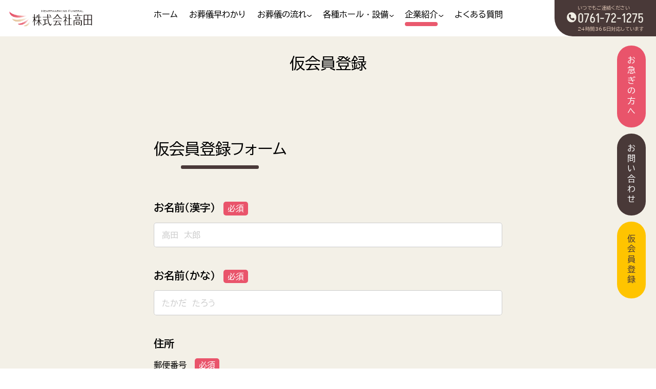

--- FILE ---
content_type: text/html; charset=UTF-8
request_url: https://www.takada-sougi.co.jp/temporary_registration/error/
body_size: 7544
content:
<!DOCTYPE html>
<html lang="ja">
<head>
<meta charset="UTF-8">
<meta http-equiv="X-UA-Compatible" content="IE=edge">
<meta name="viewport" content="width=device-width, initial-scale=1.0">
<meta name="format-detection" content="telephone=no">
<link rel="icon" href="/favicon.ico" sizes="any"><!-- 32×32 -->
<link rel="icon" href="/icon.svg" type="image/svg+xml">
<link rel="apple-touch-icon" href="/apple-touch-icon.png"><!-- 180×180 -->
<link rel="manifest" href="/manifest.webmanifest">
<meta name='robots' content='index, follow, max-image-preview:large, max-snippet:-1, max-video-preview:-1'/>
<style>img:is([sizes="auto" i], [sizes^="auto," i]) {contain-intrinsic-size:3000px 1500px}</style>
<!-- This site is optimized with the Yoast SEO plugin v25.5 - https://yoast.com/wordpress/plugins/seo/ -->
<title>仮会員登録 &#8211; 家族葬の株式会社高田</title>
<link rel="canonical" href="https://www.takada-sougi.co.jp/temporary_registration/error/"/>
<meta property="og:locale" content="ja_JP"/>
<meta property="og:type" content="article"/>
<meta property="og:title" content="仮会員登録 &#8211; 家族葬の株式会社高田"/>
<meta property="og:description" content="仮会員登録フォーム 入力内容に不備があります。赤字の部分をご確認ください。"/>
<meta property="og:url" content="https://www.takada-sougi.co.jp/temporary_registration/error/"/>
<meta property="og:site_name" content="家族葬の株式会社高田"/>
<meta property="article:publisher" content="https://www.facebook.com/takada0761721275"/>
<meta property="article:modified_time" content="2023-09-24T07:50:59+00:00"/>
<meta property="og:image" content="https://www.takada-sougi.co.jp/wp-content/uploads/2023/09/siteimage.webp"/>
<meta property="og:image:width" content="1200"/>
<meta property="og:image:height" content="675"/>
<meta property="og:image:type" content="image/webp"/>
<meta name="twitter:card" content="summary_large_image"/>
<link rel='stylesheet' id='mw-wp-form-css' href='https://www.takada-sougi.co.jp/wp-content/plugins/mw-wp-form/css/style.css' type='text/css' media='all'/><link rel='stylesheet' id='sbi_styles-css' href='https://www.takada-sougi.co.jp/wp-content/plugins/instagram-feed/css/sbi-styles.min.css?ver=6.9.1' type='text/css' media='all'/><link rel='stylesheet' id='wp-block-library-css' href='https://www.takada-sougi.co.jp/wp-includes/css/dist/block-library/style.min.css' type='text/css' media='all'/><style id='wp-block-library-theme-inline-css' type='text/css'>.wp-block-audio :where(figcaption){color:#555;font-size:13px;text-align:center}.is-dark-theme .wp-block-audio :where(figcaption){color:#ffffffa6}.wp-block-audio{margin:0 0 1em}.wp-block-code{border:1px solid #ccc;border-radius:4px;font-family:Menlo,Consolas,monaco,monospace;padding:.8em 1em}.wp-block-embed :where(figcaption){color:#555;font-size:13px;text-align:center}.is-dark-theme .wp-block-embed :where(figcaption){color:#ffffffa6}.wp-block-embed{margin:0 0 1em}.blocks-gallery-caption{color:#555;font-size:13px;text-align:center}.is-dark-theme .blocks-gallery-caption{color:#ffffffa6}:root :where(.wp-block-image figcaption){color:#555;font-size:13px;text-align:center}.is-dark-theme :root :where(.wp-block-image figcaption){color:#ffffffa6}.wp-block-image{margin:0 0 1em}.wp-block-pullquote{border-bottom:4px solid;border-top:4px solid;color:currentColor;margin-bottom:1.75em}.wp-block-pullquote cite,.wp-block-pullquote footer,.wp-block-pullquote__citation{color:currentColor;font-size:.8125em;font-style:normal;text-transform:uppercase}.wp-block-quote{border-left:.25em solid;margin:0 0 1.75em;padding-left:1em}.wp-block-quote cite,.wp-block-quote footer{color:currentColor;font-size:.8125em;font-style:normal;position:relative}.wp-block-quote:where(.has-text-align-right){border-left:none;border-right:.25em solid;padding-left:0;padding-right:1em}.wp-block-quote:where(.has-text-align-center){border:none;padding-left:0}.wp-block-quote.is-large,.wp-block-quote.is-style-large,.wp-block-quote:where(.is-style-plain){border:none}.wp-block-search .wp-block-search__label{font-weight:700}.wp-block-search__button{border:1px solid #ccc;padding:.375em .625em}:where(.wp-block-group.has-background){padding:1.25em 2.375em}.wp-block-separator.has-css-opacity{opacity:.4}.wp-block-separator{border:none;border-bottom:2px solid;margin-left:auto;margin-right:auto}.wp-block-separator.has-alpha-channel-opacity{opacity:1}.wp-block-separator:not(.is-style-wide):not(.is-style-dots){width:100px}.wp-block-separator.has-background:not(.is-style-dots){border-bottom:none;height:1px}.wp-block-separator.has-background:not(.is-style-wide):not(.is-style-dots){height:2px}.wp-block-table{margin:0 0 1em}.wp-block-table td,.wp-block-table th{word-break:normal}.wp-block-table :where(figcaption){color:#555;font-size:13px;text-align:center}.is-dark-theme .wp-block-table :where(figcaption){color:#ffffffa6}.wp-block-video :where(figcaption){color:#555;font-size:13px;text-align:center}.is-dark-theme .wp-block-video :where(figcaption){color:#ffffffa6}.wp-block-video{margin:0 0 1em}:root :where(.wp-block-template-part.has-background){margin-bottom:0;margin-top:0;padding:1.25em 2.375em}</style><style id='classic-theme-styles-inline-css' type='text/css'>.wp-block-button__link{color:#fff;background-color:#32373c;border-radius:9999px;box-shadow:none;text-decoration:none;padding:calc(.667em + 2px) calc(1.333em + 2px);font-size:1.125em}.wp-block-file__button{background:#32373c;color:#fff;text-decoration:none}</style><style id='global-styles-inline-css' type='text/css'>:root{--wp--preset--aspect-ratio--square:1;--wp--preset--aspect-ratio--4-3: 4/3;--wp--preset--aspect-ratio--3-4: 3/4;--wp--preset--aspect-ratio--3-2: 3/2;--wp--preset--aspect-ratio--2-3: 2/3;--wp--preset--aspect-ratio--16-9: 16/9;--wp--preset--aspect-ratio--9-16: 9/16;--wp--preset--color--black:#000;--wp--preset--color--cyan-bluish-gray:#abb8c3;--wp--preset--color--white:#fff;--wp--preset--color--pale-pink:#f78da7;--wp--preset--color--vivid-red:#cf2e2e;--wp--preset--color--luminous-vivid-orange:#ff6900;--wp--preset--color--luminous-vivid-amber:#fcb900;--wp--preset--color--light-green-cyan:#7bdcb5;--wp--preset--color--vivid-green-cyan:#00d084;--wp--preset--color--pale-cyan-blue:#8ed1fc;--wp--preset--color--vivid-cyan-blue:#0693e3;--wp--preset--color--vivid-purple:#9b51e0;--wp--preset--gradient--vivid-cyan-blue-to-vivid-purple:linear-gradient(135deg,rgba(6,147,227,1) 0%,#9b51e0 100%);--wp--preset--gradient--light-green-cyan-to-vivid-green-cyan:linear-gradient(135deg,#7adcb4 0%,#00d082 100%);--wp--preset--gradient--luminous-vivid-amber-to-luminous-vivid-orange:linear-gradient(135deg,rgba(252,185,0,1) 0%,rgba(255,105,0,1) 100%);--wp--preset--gradient--luminous-vivid-orange-to-vivid-red:linear-gradient(135deg,rgba(255,105,0,1) 0%,#cf2e2e 100%);--wp--preset--gradient--very-light-gray-to-cyan-bluish-gray:linear-gradient(135deg,#eee 0%,#a9b8c3 100%);--wp--preset--gradient--cool-to-warm-spectrum:linear-gradient(135deg,#4aeadc 0%,#9778d1 20%,#cf2aba 40%,#ee2c82 60%,#fb6962 80%,#fef84c 100%);--wp--preset--gradient--blush-light-purple:linear-gradient(135deg,#ffceec 0%,#9896f0 100%);--wp--preset--gradient--blush-bordeaux:linear-gradient(135deg,#fecda5 0%,#fe2d2d 50%,#6b003e 100%);--wp--preset--gradient--luminous-dusk:linear-gradient(135deg,#ffcb70 0%,#c751c0 50%,#4158d0 100%);--wp--preset--gradient--pale-ocean:linear-gradient(135deg,#fff5cb 0%,#b6e3d4 50%,#33a7b5 100%);--wp--preset--gradient--electric-grass:linear-gradient(135deg,#caf880 0%,#71ce7e 100%);--wp--preset--gradient--midnight:linear-gradient(135deg,#020381 0%,#2874fc 100%);--wp--preset--font-size--small:13px;--wp--preset--font-size--medium:20px;--wp--preset--font-size--large:36px;--wp--preset--font-size--x-large:42px;--wp--preset--spacing--20:.44rem;--wp--preset--spacing--30:.67rem;--wp--preset--spacing--40:1rem;--wp--preset--spacing--50:1.5rem;--wp--preset--spacing--60:2.25rem;--wp--preset--spacing--70:3.38rem;--wp--preset--spacing--80:5.06rem;--wp--preset--shadow--natural:6px 6px 9px rgba(0,0,0,.2);--wp--preset--shadow--deep:12px 12px 50px rgba(0,0,0,.4);--wp--preset--shadow--sharp:6px 6px 0 rgba(0,0,0,.2);--wp--preset--shadow--outlined:6px 6px 0 -3px rgba(255,255,255,1) , 6px 6px rgba(0,0,0,1);--wp--preset--shadow--crisp:6px 6px 0 rgba(0,0,0,1)}:where(.is-layout-flex){gap:.5em}:where(.is-layout-grid){gap:.5em}body .is-layout-flex{display:flex}.is-layout-flex{flex-wrap:wrap;align-items:center}.is-layout-flex > :is(*, div){margin:0}body .is-layout-grid{display:grid}.is-layout-grid > :is(*, div){margin:0}:where(.wp-block-columns.is-layout-flex){gap:2em}:where(.wp-block-columns.is-layout-grid){gap:2em}:where(.wp-block-post-template.is-layout-flex){gap:1.25em}:where(.wp-block-post-template.is-layout-grid){gap:1.25em}.has-black-color{color:var(--wp--preset--color--black)!important}.has-cyan-bluish-gray-color{color:var(--wp--preset--color--cyan-bluish-gray)!important}.has-white-color{color:var(--wp--preset--color--white)!important}.has-pale-pink-color{color:var(--wp--preset--color--pale-pink)!important}.has-vivid-red-color{color:var(--wp--preset--color--vivid-red)!important}.has-luminous-vivid-orange-color{color:var(--wp--preset--color--luminous-vivid-orange)!important}.has-luminous-vivid-amber-color{color:var(--wp--preset--color--luminous-vivid-amber)!important}.has-light-green-cyan-color{color:var(--wp--preset--color--light-green-cyan)!important}.has-vivid-green-cyan-color{color:var(--wp--preset--color--vivid-green-cyan)!important}.has-pale-cyan-blue-color{color:var(--wp--preset--color--pale-cyan-blue)!important}.has-vivid-cyan-blue-color{color:var(--wp--preset--color--vivid-cyan-blue)!important}.has-vivid-purple-color{color:var(--wp--preset--color--vivid-purple)!important}.has-black-background-color{background-color:var(--wp--preset--color--black)!important}.has-cyan-bluish-gray-background-color{background-color:var(--wp--preset--color--cyan-bluish-gray)!important}.has-white-background-color{background-color:var(--wp--preset--color--white)!important}.has-pale-pink-background-color{background-color:var(--wp--preset--color--pale-pink)!important}.has-vivid-red-background-color{background-color:var(--wp--preset--color--vivid-red)!important}.has-luminous-vivid-orange-background-color{background-color:var(--wp--preset--color--luminous-vivid-orange)!important}.has-luminous-vivid-amber-background-color{background-color:var(--wp--preset--color--luminous-vivid-amber)!important}.has-light-green-cyan-background-color{background-color:var(--wp--preset--color--light-green-cyan)!important}.has-vivid-green-cyan-background-color{background-color:var(--wp--preset--color--vivid-green-cyan)!important}.has-pale-cyan-blue-background-color{background-color:var(--wp--preset--color--pale-cyan-blue)!important}.has-vivid-cyan-blue-background-color{background-color:var(--wp--preset--color--vivid-cyan-blue)!important}.has-vivid-purple-background-color{background-color:var(--wp--preset--color--vivid-purple)!important}.has-black-border-color{border-color:var(--wp--preset--color--black)!important}.has-cyan-bluish-gray-border-color{border-color:var(--wp--preset--color--cyan-bluish-gray)!important}.has-white-border-color{border-color:var(--wp--preset--color--white)!important}.has-pale-pink-border-color{border-color:var(--wp--preset--color--pale-pink)!important}.has-vivid-red-border-color{border-color:var(--wp--preset--color--vivid-red)!important}.has-luminous-vivid-orange-border-color{border-color:var(--wp--preset--color--luminous-vivid-orange)!important}.has-luminous-vivid-amber-border-color{border-color:var(--wp--preset--color--luminous-vivid-amber)!important}.has-light-green-cyan-border-color{border-color:var(--wp--preset--color--light-green-cyan)!important}.has-vivid-green-cyan-border-color{border-color:var(--wp--preset--color--vivid-green-cyan)!important}.has-pale-cyan-blue-border-color{border-color:var(--wp--preset--color--pale-cyan-blue)!important}.has-vivid-cyan-blue-border-color{border-color:var(--wp--preset--color--vivid-cyan-blue)!important}.has-vivid-purple-border-color{border-color:var(--wp--preset--color--vivid-purple)!important}.has-vivid-cyan-blue-to-vivid-purple-gradient-background{background:var(--wp--preset--gradient--vivid-cyan-blue-to-vivid-purple)!important}.has-light-green-cyan-to-vivid-green-cyan-gradient-background{background:var(--wp--preset--gradient--light-green-cyan-to-vivid-green-cyan)!important}.has-luminous-vivid-amber-to-luminous-vivid-orange-gradient-background{background:var(--wp--preset--gradient--luminous-vivid-amber-to-luminous-vivid-orange)!important}.has-luminous-vivid-orange-to-vivid-red-gradient-background{background:var(--wp--preset--gradient--luminous-vivid-orange-to-vivid-red)!important}.has-very-light-gray-to-cyan-bluish-gray-gradient-background{background:var(--wp--preset--gradient--very-light-gray-to-cyan-bluish-gray)!important}.has-cool-to-warm-spectrum-gradient-background{background:var(--wp--preset--gradient--cool-to-warm-spectrum)!important}.has-blush-light-purple-gradient-background{background:var(--wp--preset--gradient--blush-light-purple)!important}.has-blush-bordeaux-gradient-background{background:var(--wp--preset--gradient--blush-bordeaux)!important}.has-luminous-dusk-gradient-background{background:var(--wp--preset--gradient--luminous-dusk)!important}.has-pale-ocean-gradient-background{background:var(--wp--preset--gradient--pale-ocean)!important}.has-electric-grass-gradient-background{background:var(--wp--preset--gradient--electric-grass)!important}.has-midnight-gradient-background{background:var(--wp--preset--gradient--midnight)!important}.has-small-font-size{font-size:var(--wp--preset--font-size--small)!important}.has-medium-font-size{font-size:var(--wp--preset--font-size--medium)!important}.has-large-font-size{font-size:var(--wp--preset--font-size--large)!important}.has-x-large-font-size{font-size:var(--wp--preset--font-size--x-large)!important}:where(.wp-block-post-template.is-layout-flex){gap:1.25em}:where(.wp-block-post-template.is-layout-grid){gap:1.25em}:where(.wp-block-columns.is-layout-flex){gap:2em}:where(.wp-block-columns.is-layout-grid){gap:2em}:root :where(.wp-block-pullquote){font-size:1.5em;line-height:1.6}</style><link rel='stylesheet' id='grw-public-main-css-css' href='https://www.takada-sougi.co.jp/wp-content/plugins/widget-google-reviews/assets/css/public-main.css?ver=6.1' type='text/css' media='all'/><link rel='stylesheet' id='wp-style-css' href='https://www.takada-sougi.co.jp/wp-content/themes/takada-sougi/style.css' type='text/css' media='all'/><link rel='stylesheet' id='style-custom-css' href='https://www.takada-sougi.co.jp/wp-content/themes/takada-sougi/assets/css/style.min.css' type='text/css' media='all'/><link rel='stylesheet' id='style-custom-swiper-css' href='https://www.takada-sougi.co.jp/wp-content/themes/takada-sougi/assets/js/lib/swiper/swiper-bundle.min.css' type='text/css' media='all'/><link rel='stylesheet' id='style-custom-style-css' href='https://www.takada-sougi.co.jp/wp-content/themes/takada-sougi/pages/css/style.css' type='text/css' media='all'/><script type="application/ld+json" class="yoast-schema-graph">{"@context":"https://schema.org","@graph":[{"@type":"WebPage","@id":"https://www.takada-sougi.co.jp/temporary_registration/error/","url":"https://www.takada-sougi.co.jp/temporary_registration/error/","name":"仮会員登録 &#8211; 家族葬の株式会社高田","isPartOf":{"@id":"https://www.takada-sougi.co.jp/#website"},"datePublished":"2023-09-23T09:24:30+00:00","dateModified":"2023-09-24T07:50:59+00:00","breadcrumb":{"@id":"https://www.takada-sougi.co.jp/temporary_registration/error/#breadcrumb"},"inLanguage":"ja","potentialAction":[{"@type":"ReadAction","target":["https://www.takada-sougi.co.jp/temporary_registration/error/"]}]},{"@type":"BreadcrumbList","@id":"https://www.takada-sougi.co.jp/temporary_registration/error/#breadcrumb","itemListElement":[{"@type":"ListItem","position":1,"name":"ホーム","item":"https://www.takada-sougi.co.jp/"},{"@type":"ListItem","position":2,"name":"仮会員登録","item":"https://www.takada-sougi.co.jp/temporary_registration/"},{"@type":"ListItem","position":3,"name":"仮会員登録"}]},{"@type":"WebSite","@id":"https://www.takada-sougi.co.jp/#website","url":"https://www.takada-sougi.co.jp/","name":"加賀市でのお葬儀や家族葬は、高田の葬儀屋さんへ","description":"故人様やご遺族の想いを丁寧に","alternateName":"家族葬や小さなお葬儀の株式会社高田（石川県加賀市）","potentialAction":[{"@type":"SearchAction","target":{"@type":"EntryPoint","urlTemplate":"https://www.takada-sougi.co.jp/?s={search_term_string}"},"query-input":{"@type":"PropertyValueSpecification","valueRequired":true,"valueName":"search_term_string"}}],"inLanguage":"ja"}]}</script>
<!-- / Yoast SEO plugin. -->
<script type="text/javascript" src="https://www.takada-sougi.co.jp/wp-includes/js/jquery/jquery.min.js?ver=3.7.1" id="jquery-core-js"></script>
<script type="text/javascript" src="https://www.takada-sougi.co.jp/wp-includes/js/jquery/jquery-migrate.min.js?ver=3.4.1" id="jquery-migrate-js"></script>
<script type="text/javascript" defer="defer" src="https://www.takada-sougi.co.jp/wp-content/plugins/widget-google-reviews/assets/js/public-main.js?ver=6.1" id="grw-public-main-js-js"></script>
<link rel="icon" href="https://www.takada-sougi.co.jp/wp-content/uploads/2023/10/cropped-Favicon-32x32.png" sizes="32x32"/>
<link rel="icon" href="https://www.takada-sougi.co.jp/wp-content/uploads/2023/10/cropped-Favicon-192x192.png" sizes="192x192"/>
<link rel="apple-touch-icon" href="https://www.takada-sougi.co.jp/wp-content/uploads/2023/10/cropped-Favicon-180x180.png"/>
<meta name="msapplication-TileImage" content="https://www.takada-sougi.co.jp/wp-content/uploads/2023/10/cropped-Favicon-270x270.png"/>
<!-- Google Tag Manager -->
<script>(function(w,d,s,l,i){w[l]=w[l]||[];w[l].push({'gtm.start':new
Date().getTime(),event:'gtm.js'});var f=d.getElementsByTagName(s)[0],j=d.createElement(s),dl=l!='dataLayer'?'&l='+l:'';j.async=true;j.src='https://www.googletagmanager.com/gtm.js?id='+i+dl;f.parentNode.insertBefore(j,f);})(window,document,'script','dataLayer','GTM-PS66M8NQ');</script>
<!-- End Google Tag Manager -->
</head>
<body class="wp-singular page-template-default page page-id-886 page-child parent-pageid-43 wp-theme-takada-sougi"><noscript><meta HTTP-EQUIV="refresh" content="0;url='https://www.takada-sougi.co.jp/temporary_registration/error/?PageSpeed=noscript'" /><style><!--table,div,span,font,p{display:none} --></style><div style="display:block">Please click <a href="https://www.takada-sougi.co.jp/temporary_registration/error/?PageSpeed=noscript">here</a> if you are not redirected within a few seconds.</div></noscript>
<!-- Google Tag Manager (noscript) -->
<noscript><iframe src="https://www.googletagmanager.com/ns.html?id=GTM-PS66M8NQ" height="0" width="0" style="display:none;visibility:hidden"></iframe></noscript>
<!-- End Google Tag Manager (noscript) -->
<div class="l-wrapper">
<header class="p-header js-header" data-spmenu="false">
<h1 class="p-header__logo">
<a href="https://www.takada-sougi.co.jp/">
<img src="https://www.takada-sougi.co.jp/wp-content/themes/takada-sougi/assets/images/common/logo.webp" width="255" height="55" alt="株式会社高田">
</a>
</h1>
<nav class="p-gNav" data-show-lower="false">
<ul class="p-gNavList">
<li class="p-gNavItem">
<a href="https://www.takada-sougi.co.jp/"><span>ホーム</span></a>
</li>
<li class="p-gNavItem">
<a href="https://www.takada-sougi.co.jp/features/"><span>お葬儀早わかり</span></a>
</li>
<li class="p-gNavItem p-gNavItem--hasLower">
<span class="js-toggleLowerMenu"><span class="js-toggleLowerMenuSpan">お葬儀の流れ</span></span>
<div class="p-gNavLowerListWrap">
<ul class="p-gNavLowerList">
<li class="p-gNavLowerItem">
<a href="https://www.takada-sougi.co.jp/procedure/" class="c-hoverImgScale">
<figure class="p-gNavLowerItem__pic">
<img src="https://www.takada-sougi.co.jp/wp-content/themes/takada-sougi/assets/images/common/nav_flow1.webp" width="270" height="120" alt="もしものときにはイメージ写真" loading="lazy">
</figure><p class="p-gNavLowerItem__title">もしものときには</p>
</a>
</li>
<li class="p-gNavLowerItem">
<a href="https://www.takada-sougi.co.jp/plans/" class="c-hoverImgScale">
<figure class="p-gNavLowerItem__pic">
<img src="https://www.takada-sougi.co.jp/wp-content/themes/takada-sougi/assets/images/common/nav_flow2.webp" width="270" height="120" alt="各種葬儀プランイメージ写真" loading="lazy">
</figure><p class="p-gNavLowerItem__title">各種葬儀プラン</p>
</a>
</li>
<li class="p-gNavLowerItem">
<a href="https://www.takada-sougi.co.jp/costs/" class="c-hoverImgScale">
<figure class="p-gNavLowerItem__pic">
<img src="https://www.takada-sougi.co.jp/wp-content/themes/takada-sougi/assets/images/common/nav_flow3.webp" width="270" height="120" alt="葬儀費用例イメージ写真" loading="lazy">
</figure>
<p class="p-gNavLowerItem__title">葬儀費用例</p>
</a>
</li>
<li class="p-gNavLowerItem">
<a href="https://www.takada-sougi.co.jp/consultation1/" class="c-hoverImgScale">
<figure class="p-gNavLowerItem__pic">
<img src="https://www.takada-sougi.co.jp/wp-content/themes/takada-sougi/assets/images/common/nav_flow4.webp" width="270" height="120" alt="無料相談のご案内イメージ写真" loading="lazy">
</figure>
<p class="p-gNavLowerItem__title">無料相談のご案内</p>
</a>
</li>
<li class="p-gNavLowerItem">
<a href="https://www.takada-sougi.co.jp/benefits/" class="c-hoverImgScale">
<figure class="p-gNavLowerItem__pic">
<img src="https://www.takada-sougi.co.jp/wp-content/themes/takada-sougi/assets/images/common/nav_flow5.webp" width="270" height="120" alt="会員のメリットイメージ写真" loading="lazy">
</figure>
<p class="p-gNavLowerItem__title">会員のメリット</p>
</a>
</li>
</ul>
</div>
</li>
<li class="p-gNavItem p-gNavItem--hasLower">
<span class="js-toggleLowerMenu"><span class="js-toggleLowerMenuSpan">各種ホール・設備</span></span>
<div class="p-gNavLowerListWrap">
<ul class="p-gNavLowerList">
<li class="p-gNavLowerItem">
<a href="https://www.takada-sougi.co.jp/family_funeral/" class="c-hoverImgScale">
<figure class="p-gNavLowerItem__pic">
<img src="https://www.takada-sougi.co.jp/wp-content/themes/takada-sougi/assets/images/common/nav_facility1.webp" width="270" height="120" alt="家族葬ファミリーアイメージ写真" loading="lazy">
</figure>
<p class="p-gNavLowerItem__title">家族葬ファミリーア</p>
</a>
</li>
<li class="p-gNavLowerItem">
<a href="https://www.takada-sougi.co.jp/public_funeral/" class="c-hoverImgScale">
<figure class="p-gNavLowerItem__pic">
<img src="https://www.takada-sougi.co.jp/wp-content/themes/takada-sougi/assets/images/common/nav_facility2.webp" width="270" height="120" alt="セレモニー会館タカダイメージ写真" loading="lazy">
</figure>
<p class="p-gNavLowerItem__title">セレモニー会館タカダ</p>
</a>
</li>
<li class="p-gNavLowerItem">
<a href="https://www.takada-sougi.co.jp/cremation/" class="c-hoverImgScale">
<figure class="p-gNavLowerItem__pic">
<img src="https://www.takada-sougi.co.jp/wp-content/themes/takada-sougi/assets/images/common/nav_facility3_1.webp" width="270" height="120" alt="小さな家族葬ルームスイメージ写真" loading="lazy">
</figure>
<p class="p-gNavLowerItem__title">家族葬ルームス</p>
</a>
</li>
</ul>
</div>
</li>
<li class="p-gNavItem p-gNavItem--hasLower">
<span class="js-toggleLowerMenu"><span class="js-toggleLowerMenuSpan">企業紹介</span></span>
<div class="p-gNavLowerListWrap">
<ul class="p-gNavLowerList">
<li class="p-gNavLowerItem">
<a href="https://www.takada-sougi.co.jp/overview/" class="c-hoverImgScale">
<figure class="p-gNavLowerItem__pic">
<img src="https://www.takada-sougi.co.jp/wp-content/themes/takada-sougi/assets/images/common/nav_compnay1.webp" width="270" height="120" alt="会社概要イメージ写真" loading="lazy">
</figure>
<p class="p-gNavLowerItem__title">会社概要</p>
</a>
</li>
<li class="p-gNavLowerItem">
<a href="https://www.takada-sougi.co.jp/staff/" class="c-hoverImgScale">
<figure class="p-gNavLowerItem__pic">
<img src="https://www.takada-sougi.co.jp/wp-content/themes/takada-sougi/assets/images/common/nav_compnay2.webp" width="270" height="120" alt="スタッフ紹介イメージ写真" loading="lazy">
</figure>
<p class="p-gNavLowerItem__title">スタッフ紹介</p>
</a>
</li>
<li class="p-gNavLowerItem">
<a href="https://www.takada-sougi.co.jp/reviews/" class="c-hoverImgScale">
<figure class="p-gNavLowerItem__pic">
<img src="https://www.takada-sougi.co.jp/wp-content/themes/takada-sougi/assets/images/common/nav_compnay3.webp" width="270" height="120" alt="お客様の声イメージ写真" loading="lazy">
</figure>
<p class="p-gNavLowerItem__title">お客様の声</p>
</a>
</li>
<li class="p-gNavLowerItem">
<a href="https://www.takada-sougi.co.jp/contact_request/" class="c-hoverImgScale">
<figure class="p-gNavLowerItem__pic">
<img src="https://www.takada-sougi.co.jp/wp-content/themes/takada-sougi/assets/images/common/nav_compnay4.webp" width="270" height="120" alt="お問い合わせ・資料請求イメージ写真" loading="lazy">
</figure>
<p class="p-gNavLowerItem__title">お問い合わせ・資料請求</p>
</a>
</li>
<li class="p-gNavLowerItem">
<a href="https://www.takada-sougi.co.jp/temporary_registration/" class="c-hoverImgScale">
<figure class="p-gNavLowerItem__pic">
<img src="https://www.takada-sougi.co.jp/wp-content/themes/takada-sougi/assets/images/common/nav_compnay5.webp" width="270" height="120" alt="仮会員登録イメージ写真" loading="lazy">
</figure>
<p class="p-gNavLowerItem__title">仮会員登録</p>
</a>
</li>
</ul>
</div>
</li>
<li class="p-gNavItem">
<a href="https://www.takada-sougi.co.jp/faq/"><span>よくある質問</span></a>
</li>
<li class="p-gNavItem u-sp"><a href="https://www.takada-sougi.co.jp/news/"><span>お知らせ</span></a></li>
<li class="p-gNavItem u-sp"><a href="https://www.takada-sougi.co.jp/privacy_policy/"><span>プライバシーポリシー</span></a></li>
</ul>
<div class="p-gNavLowerListOvarlay"></div>
</nav>
<div class="p-header__tellLink u-pc">
<div class="c-tellLink">
<a href="tel:0761-72-1275">
<p class="c-tellLink__txt1">いつでもご連絡ください</p>
<p class="c-tellLink__number u-en">0761-72-1275</p>
<p class="c-tellLink__txt2">24時間365日対応しています</p>
</a>
</div>
</div>
<div class="p-header__menuIcon">
<div class="c-menuIcon js-spMenuToggle">
<span class="c-menuIcon__bar"></span>
<span class="c-menuIcon__bar"></span>
<span class="c-menuIcon__bar"></span>
</div>
</div>
</header>
<div class="p-floatingMenu" data-menu-fix="false">
<ul class="p-floatingMenuList">
<li class="p-floatingMenuItem p-floatingMenuItem--hurry"><a href="https://www.takada-sougi.co.jp/contact_request/#tel">お急ぎの方へ</a></li><li class="p-floatingMenuItem p-floatingMenuItem--contact"><a href="https://www.takada-sougi.co.jp/contact_request/">お問い合わせ</a></li><li class="p-floatingMenuItem p-floatingMenuItem--temporaryRegistration"><a href="https://www.takada-sougi.co.jp/temporary_registration/">仮会員登録</a></li>
</ul>
</div>
<div class="l-content">
<main class="l-main"><div class="l-inner">
<h2 class="page-title">仮会員登録</h2>
<div class="page-content">	<script type="text/javascript">window.location="https://www.takada-sougi.co.jp/temporary_registration/";</script>
<div id="form" class="l-section full-width">
<div class="form-inner">
<h2 class="has-text-align-center h2title">仮会員登録フォーム</h2>
<h3 class="h3error">入力内容に不備があります。赤字の部分をご確認ください。</h3>
<div id="mw_wp_form_mw-wp-form-167" class="mw_wp_form mw_wp_form_direct_access_error">
このページには直接アクセスできません。
<!-- end .mw_wp_form --></div>
</div>
</div>
</div>
</div>
<section class="p-special l-section">
<div class="l-inner">
<h2 class="c-sectionTitle">ご遺族様の想いをカタチに</h2>
<ul class="p-specialList">
<li class="p-specialItem p-specialItem--noukan">
<a class="c-hoverImgScale" href="/news/info/news-853/">
<p class="p-specialItem__title u-mincho">ありがとう納棺</p>
<picture class="p-specialItem__pic">
<source srcset="https://www.takada-sougi.co.jp/wp-content/themes/takada-sougi/assets/images/top/special_noukan-sp.webp" media="(max-width: 810px)">
<img src="https://www.takada-sougi.co.jp/wp-content/themes/takada-sougi/assets/images/top/special_noukan.webp" width="236" height="156" alt="ありがとう納棺イメージ" loading="lazy">
</picture>
</a>
</li>
<li class="p-specialItem p-specialItem--name">
<a class="c-hoverImgScale" href="/news/info/news-857/">
<p class="p-specialItem__title u-mincho">なまえ文</p>
<picture class="p-specialItem__pic">
<source srcset="https://www.takada-sougi.co.jp/wp-content/themes/takada-sougi/assets/images/top/special_name-sp.webp" media="(max-width: 810px)">
<img src="https://www.takada-sougi.co.jp/wp-content/themes/takada-sougi/assets/images/top/special_name.webp" width="236" height="156" alt="なまえ文イメージ" loading="lazy">
</picture>
</a>
</li>
<li class="p-specialItem p-specialItem--order"><a class="c-hoverImgScale" href="/wp-content/uploads/2025/12/gift_order.pdf" target="_blank">
<p class="p-specialItem__title u-mincho">供物･供花のご注文</p>
<picture class="p-specialItem__pic">
<source srcset="https://www.takada-sougi.co.jp/wp-content/themes/takada-sougi/assets/images/top/special_order-sp.webp" media="(max-width: 810px)">
<img src="https://www.takada-sougi.co.jp/wp-content/themes/takada-sougi/assets/images/top/special_order.webp" width="236" height="156" alt="供物･供花のご注文イメージ" loading="lazy">
</picture>
</a>
</li>
</ul>
</div>
</section>
</main>
</div>
<footer class="p-footer">
<div class="p-footer__topContent">
<p class="p-footer__headTxt u-mincho">段取りや、費用感など、お気軽にご相談ください。</p>
<ul class="p-footer__buttons">
<li class="c-button c-button--white"><a href="https://www.takada-sougi.co.jp/benefits/">仮会員登録で割引特典</a></li>
<li class="c-button c-button--white"><a href="https://lin.ee/3CrGIYm" target="_blank" rel="noopener">LINE登録で相談する</a></li>
<li class="c-button c-button--white"><a href="https://www.takada-sougi.co.jp/consultation1/">お葬式ご相談サロン</a></li>
</ul>
<div class="p-footer__logo">
<a href="https://www.takada-sougi.co.jp/">
<img src="https://www.takada-sougi.co.jp/wp-content/themes/takada-sougi/assets/images/common/takada-logo.png" width="107" height="110" alt="TAKADA HEARTWARMING FUNERAL" loading="lazy">
</a>
</div>
<div class="p-footer__nav">
<ul class="p-footer__navList">
<li class="p-footer__navItem"><a href="https://www.takada-sougi.co.jp/overview/">会社概要</a></li>
<li class="p-footer__navItem"><a href="https://www.takada-sougi.co.jp/staff/">スタッフ紹介</a></li>
<li class="p-footer__navItem"><a href="https://www.takada-sougi.co.jp/overview/#access">交通アクセス</a></li>
<li class="p-footer__navItem"><a href="https://www.takada-sougi.co.jp/contact_request/">お問い合わせ</a></li>
<li class="p-footer__navItem"><a href="https://www.takada-sougi.co.jp/privacy_policy/">プライバシー・ポリシー</a></li>
</ul>
</div>
<div class="p-footer__info">
<p>〒922-0024 石川県加賀市大聖寺永町56</p>
         <p>TEL.　0761-72-1275（24時間365日対応）</p>
</div>
<div class="p-footer__hitotoki ">
<a href="https://hitotoki-sougi.jp/">
           <img src="https://www.takada-sougi.co.jp/wp-content/themes/takada-sougi/assets/images/common/hitotoki_harf_banner_transparent.webp" width="234" height="60" alt="人季" loading="lazy">
</a>
</div>
</div>
<div class="p-footerUnderContent">
<div class="p-footerUnderContent__inner">
<small class="p-footer__copyright"><span>Copyright　©　株式会社高田　</span><span>All Rights Reserved.</span></small>
<div class="p-footer__tellLink">
<div class="c-tellLink">
<a href="tel:0761-72-1275">
<p class="c-tellLink__txt1">いつでもご連絡ください</p>
<p class="c-tellLink__number u-en">0761-72-1275</p>
<p class="c-tellLink__txt2">24時間365日対応しています</p>
</a>
</div>
</div>
<div class="p-footer__sns u-pc">
<ul class="p-footer__snsList">
<li class="p-footer__snsItem">
<a href="https://www.facebook.com/takada0761721275" target="_blank" rel="noopener">
<img src="https://www.takada-sougi.co.jp/wp-content/themes/takada-sougi/assets/images/common/sns-facebook.svg" width="40" height="40" alt="facebook" loading="lazy">
</a>
</li>
<li class="p-footer__snsItem">
<a href="https://www.instagram.com/takada_sougi/" target="_blank" rel="noopener">
<img src="https://www.takada-sougi.co.jp/wp-content/themes/takada-sougi/assets/images/common/sns-instagram.svg" width="40" height="40" alt="instagram" loading="lazy">
</a>
</li>
<li class="p-footer__snsItem">
<a href="https://lin.ee/3CrGIYm" target="_blank" rel="noopener">
<img src="https://www.takada-sougi.co.jp/wp-content/themes/takada-sougi/assets/images/common/sns-line.svg" width="40" height="40" alt="line" loading="lazy">
</a>
</li>
</ul>
</div>
</div>
</div>
</footer>
<div class="c-pagetopWrap"><a href="#" class="c-pagetop js-pagetop">
<img src="https://www.takada-sougi.co.jp/wp-content/themes/takada-sougi/assets/images/common/pagetop_arrow.svg" width="7" height="13" alt="" loading="lazy">
</a></div>
</div>
<script type="speculationrules">
{"prefetch":[{"source":"document","where":{"and":[{"href_matches":"\/*"},{"not":{"href_matches":["\/wp-*.php","\/wp-admin\/*","\/wp-content\/uploads\/*","\/wp-content\/*","\/wp-content\/plugins\/*","\/wp-content\/themes\/takada-sougi\/*","\/*\\?(.+)"]}},{"not":{"selector_matches":"a[rel~=\"nofollow\"]"}},{"not":{"selector_matches":".no-prefetch, .no-prefetch a"}}]},"eagerness":"conservative"}]}
</script>
<!-- Instagram Feed JS -->
<script type="text/javascript">var sbiajaxurl="https://www.takada-sougi.co.jp/wp-admin/admin-ajax.php";</script>
<script type="text/javascript" src="https://www.takada-sougi.co.jp/wp-content/plugins/mw-wp-form/js/form.js" id="mw-wp-form-js"></script>
<script type="text/javascript" src="https://www.takada-sougi.co.jp/wp-content/themes/takada-sougi/assets/js/lib/jquery/jquery-3.7.0.min.js" id="script-custom-jquery-js"></script>
<script type="text/javascript" src="https://www.takada-sougi.co.jp/wp-content/themes/takada-sougi/assets/js/common.min.js" id="script-custom-common-js"></script>
<script type="text/javascript" src="https://www.takada-sougi.co.jp/wp-content/themes/takada-sougi/assets/js/lib/swiper/swiper-bundle.min.js" id="script-custom-swiper-js"></script>
<script type="text/javascript" src="https://www.takada-sougi.co.jp/wp-content/themes/takada-sougi/pages/js/script.js" id="script-custom-script-js"></script>
<script src="https://yubinbango.github.io/yubinbango/yubinbango.js" charset="UTF-8"></script>
<script>jQuery('.mw_wp_form form').addClass('h-adr');</script></body>
</html>

--- FILE ---
content_type: text/html; charset=UTF-8
request_url: https://www.takada-sougi.co.jp/temporary_registration/
body_size: 8379
content:
<!DOCTYPE html>
<html lang="ja">
<head>
<meta charset="UTF-8">
<meta http-equiv="X-UA-Compatible" content="IE=edge">
<meta name="viewport" content="width=device-width, initial-scale=1.0">
<meta name="format-detection" content="telephone=no">
<link rel="icon" href="/favicon.ico" sizes="any"><!-- 32×32 -->
<link rel="icon" href="/icon.svg" type="image/svg+xml">
<link rel="apple-touch-icon" href="/apple-touch-icon.png"><!-- 180×180 -->
<link rel="manifest" href="/manifest.webmanifest">
<meta name='robots' content='index, follow, max-image-preview:large, max-snippet:-1, max-video-preview:-1'/>
<style>img:is([sizes="auto" i], [sizes^="auto," i]) {contain-intrinsic-size:3000px 1500px}</style>
<!-- This site is optimized with the Yoast SEO plugin v25.5 - https://yoast.com/wordpress/plugins/seo/ -->
<title>仮会員登録 &#8211; 家族葬の株式会社高田</title>
<link rel="canonical" href="https://www.takada-sougi.co.jp/temporary_registration/"/>
<meta property="og:locale" content="ja_JP"/>
<meta property="og:type" content="article"/>
<meta property="og:title" content="仮会員登録 &#8211; 家族葬の株式会社高田"/>
<meta property="og:description" content="仮会員登録フォーム"/>
<meta property="og:url" content="https://www.takada-sougi.co.jp/temporary_registration/"/>
<meta property="og:site_name" content="家族葬の株式会社高田"/>
<meta property="article:publisher" content="https://www.facebook.com/takada0761721275"/>
<meta property="article:modified_time" content="2023-10-02T03:10:03+00:00"/>
<meta property="og:image" content="https://www.takada-sougi.co.jp/wp-content/uploads/2023/09/siteimage.webp"/>
<meta property="og:image:width" content="1200"/>
<meta property="og:image:height" content="675"/>
<meta property="og:image:type" content="image/webp"/>
<meta name="twitter:card" content="summary_large_image"/>
<link rel='stylesheet' id='mw-wp-form-css' href='https://www.takada-sougi.co.jp/wp-content/plugins/mw-wp-form/css/style.css' type='text/css' media='all'/><link rel='stylesheet' id='sbi_styles-css' href='https://www.takada-sougi.co.jp/wp-content/plugins/instagram-feed/css/sbi-styles.min.css?ver=6.9.1' type='text/css' media='all'/><link rel='stylesheet' id='wp-block-library-css' href='https://www.takada-sougi.co.jp/wp-includes/css/dist/block-library/style.min.css' type='text/css' media='all'/><style id='wp-block-library-theme-inline-css' type='text/css'>.wp-block-audio :where(figcaption){color:#555;font-size:13px;text-align:center}.is-dark-theme .wp-block-audio :where(figcaption){color:#ffffffa6}.wp-block-audio{margin:0 0 1em}.wp-block-code{border:1px solid #ccc;border-radius:4px;font-family:Menlo,Consolas,monaco,monospace;padding:.8em 1em}.wp-block-embed :where(figcaption){color:#555;font-size:13px;text-align:center}.is-dark-theme .wp-block-embed :where(figcaption){color:#ffffffa6}.wp-block-embed{margin:0 0 1em}.blocks-gallery-caption{color:#555;font-size:13px;text-align:center}.is-dark-theme .blocks-gallery-caption{color:#ffffffa6}:root :where(.wp-block-image figcaption){color:#555;font-size:13px;text-align:center}.is-dark-theme :root :where(.wp-block-image figcaption){color:#ffffffa6}.wp-block-image{margin:0 0 1em}.wp-block-pullquote{border-bottom:4px solid;border-top:4px solid;color:currentColor;margin-bottom:1.75em}.wp-block-pullquote cite,.wp-block-pullquote footer,.wp-block-pullquote__citation{color:currentColor;font-size:.8125em;font-style:normal;text-transform:uppercase}.wp-block-quote{border-left:.25em solid;margin:0 0 1.75em;padding-left:1em}.wp-block-quote cite,.wp-block-quote footer{color:currentColor;font-size:.8125em;font-style:normal;position:relative}.wp-block-quote:where(.has-text-align-right){border-left:none;border-right:.25em solid;padding-left:0;padding-right:1em}.wp-block-quote:where(.has-text-align-center){border:none;padding-left:0}.wp-block-quote.is-large,.wp-block-quote.is-style-large,.wp-block-quote:where(.is-style-plain){border:none}.wp-block-search .wp-block-search__label{font-weight:700}.wp-block-search__button{border:1px solid #ccc;padding:.375em .625em}:where(.wp-block-group.has-background){padding:1.25em 2.375em}.wp-block-separator.has-css-opacity{opacity:.4}.wp-block-separator{border:none;border-bottom:2px solid;margin-left:auto;margin-right:auto}.wp-block-separator.has-alpha-channel-opacity{opacity:1}.wp-block-separator:not(.is-style-wide):not(.is-style-dots){width:100px}.wp-block-separator.has-background:not(.is-style-dots){border-bottom:none;height:1px}.wp-block-separator.has-background:not(.is-style-wide):not(.is-style-dots){height:2px}.wp-block-table{margin:0 0 1em}.wp-block-table td,.wp-block-table th{word-break:normal}.wp-block-table :where(figcaption){color:#555;font-size:13px;text-align:center}.is-dark-theme .wp-block-table :where(figcaption){color:#ffffffa6}.wp-block-video :where(figcaption){color:#555;font-size:13px;text-align:center}.is-dark-theme .wp-block-video :where(figcaption){color:#ffffffa6}.wp-block-video{margin:0 0 1em}:root :where(.wp-block-template-part.has-background){margin-bottom:0;margin-top:0;padding:1.25em 2.375em}</style><style id='classic-theme-styles-inline-css' type='text/css'>.wp-block-button__link{color:#fff;background-color:#32373c;border-radius:9999px;box-shadow:none;text-decoration:none;padding:calc(.667em + 2px) calc(1.333em + 2px);font-size:1.125em}.wp-block-file__button{background:#32373c;color:#fff;text-decoration:none}</style><style id='global-styles-inline-css' type='text/css'>:root{--wp--preset--aspect-ratio--square:1;--wp--preset--aspect-ratio--4-3: 4/3;--wp--preset--aspect-ratio--3-4: 3/4;--wp--preset--aspect-ratio--3-2: 3/2;--wp--preset--aspect-ratio--2-3: 2/3;--wp--preset--aspect-ratio--16-9: 16/9;--wp--preset--aspect-ratio--9-16: 9/16;--wp--preset--color--black:#000;--wp--preset--color--cyan-bluish-gray:#abb8c3;--wp--preset--color--white:#fff;--wp--preset--color--pale-pink:#f78da7;--wp--preset--color--vivid-red:#cf2e2e;--wp--preset--color--luminous-vivid-orange:#ff6900;--wp--preset--color--luminous-vivid-amber:#fcb900;--wp--preset--color--light-green-cyan:#7bdcb5;--wp--preset--color--vivid-green-cyan:#00d084;--wp--preset--color--pale-cyan-blue:#8ed1fc;--wp--preset--color--vivid-cyan-blue:#0693e3;--wp--preset--color--vivid-purple:#9b51e0;--wp--preset--gradient--vivid-cyan-blue-to-vivid-purple:linear-gradient(135deg,rgba(6,147,227,1) 0%,#9b51e0 100%);--wp--preset--gradient--light-green-cyan-to-vivid-green-cyan:linear-gradient(135deg,#7adcb4 0%,#00d082 100%);--wp--preset--gradient--luminous-vivid-amber-to-luminous-vivid-orange:linear-gradient(135deg,rgba(252,185,0,1) 0%,rgba(255,105,0,1) 100%);--wp--preset--gradient--luminous-vivid-orange-to-vivid-red:linear-gradient(135deg,rgba(255,105,0,1) 0%,#cf2e2e 100%);--wp--preset--gradient--very-light-gray-to-cyan-bluish-gray:linear-gradient(135deg,#eee 0%,#a9b8c3 100%);--wp--preset--gradient--cool-to-warm-spectrum:linear-gradient(135deg,#4aeadc 0%,#9778d1 20%,#cf2aba 40%,#ee2c82 60%,#fb6962 80%,#fef84c 100%);--wp--preset--gradient--blush-light-purple:linear-gradient(135deg,#ffceec 0%,#9896f0 100%);--wp--preset--gradient--blush-bordeaux:linear-gradient(135deg,#fecda5 0%,#fe2d2d 50%,#6b003e 100%);--wp--preset--gradient--luminous-dusk:linear-gradient(135deg,#ffcb70 0%,#c751c0 50%,#4158d0 100%);--wp--preset--gradient--pale-ocean:linear-gradient(135deg,#fff5cb 0%,#b6e3d4 50%,#33a7b5 100%);--wp--preset--gradient--electric-grass:linear-gradient(135deg,#caf880 0%,#71ce7e 100%);--wp--preset--gradient--midnight:linear-gradient(135deg,#020381 0%,#2874fc 100%);--wp--preset--font-size--small:13px;--wp--preset--font-size--medium:20px;--wp--preset--font-size--large:36px;--wp--preset--font-size--x-large:42px;--wp--preset--spacing--20:.44rem;--wp--preset--spacing--30:.67rem;--wp--preset--spacing--40:1rem;--wp--preset--spacing--50:1.5rem;--wp--preset--spacing--60:2.25rem;--wp--preset--spacing--70:3.38rem;--wp--preset--spacing--80:5.06rem;--wp--preset--shadow--natural:6px 6px 9px rgba(0,0,0,.2);--wp--preset--shadow--deep:12px 12px 50px rgba(0,0,0,.4);--wp--preset--shadow--sharp:6px 6px 0 rgba(0,0,0,.2);--wp--preset--shadow--outlined:6px 6px 0 -3px rgba(255,255,255,1) , 6px 6px rgba(0,0,0,1);--wp--preset--shadow--crisp:6px 6px 0 rgba(0,0,0,1)}:where(.is-layout-flex){gap:.5em}:where(.is-layout-grid){gap:.5em}body .is-layout-flex{display:flex}.is-layout-flex{flex-wrap:wrap;align-items:center}.is-layout-flex > :is(*, div){margin:0}body .is-layout-grid{display:grid}.is-layout-grid > :is(*, div){margin:0}:where(.wp-block-columns.is-layout-flex){gap:2em}:where(.wp-block-columns.is-layout-grid){gap:2em}:where(.wp-block-post-template.is-layout-flex){gap:1.25em}:where(.wp-block-post-template.is-layout-grid){gap:1.25em}.has-black-color{color:var(--wp--preset--color--black)!important}.has-cyan-bluish-gray-color{color:var(--wp--preset--color--cyan-bluish-gray)!important}.has-white-color{color:var(--wp--preset--color--white)!important}.has-pale-pink-color{color:var(--wp--preset--color--pale-pink)!important}.has-vivid-red-color{color:var(--wp--preset--color--vivid-red)!important}.has-luminous-vivid-orange-color{color:var(--wp--preset--color--luminous-vivid-orange)!important}.has-luminous-vivid-amber-color{color:var(--wp--preset--color--luminous-vivid-amber)!important}.has-light-green-cyan-color{color:var(--wp--preset--color--light-green-cyan)!important}.has-vivid-green-cyan-color{color:var(--wp--preset--color--vivid-green-cyan)!important}.has-pale-cyan-blue-color{color:var(--wp--preset--color--pale-cyan-blue)!important}.has-vivid-cyan-blue-color{color:var(--wp--preset--color--vivid-cyan-blue)!important}.has-vivid-purple-color{color:var(--wp--preset--color--vivid-purple)!important}.has-black-background-color{background-color:var(--wp--preset--color--black)!important}.has-cyan-bluish-gray-background-color{background-color:var(--wp--preset--color--cyan-bluish-gray)!important}.has-white-background-color{background-color:var(--wp--preset--color--white)!important}.has-pale-pink-background-color{background-color:var(--wp--preset--color--pale-pink)!important}.has-vivid-red-background-color{background-color:var(--wp--preset--color--vivid-red)!important}.has-luminous-vivid-orange-background-color{background-color:var(--wp--preset--color--luminous-vivid-orange)!important}.has-luminous-vivid-amber-background-color{background-color:var(--wp--preset--color--luminous-vivid-amber)!important}.has-light-green-cyan-background-color{background-color:var(--wp--preset--color--light-green-cyan)!important}.has-vivid-green-cyan-background-color{background-color:var(--wp--preset--color--vivid-green-cyan)!important}.has-pale-cyan-blue-background-color{background-color:var(--wp--preset--color--pale-cyan-blue)!important}.has-vivid-cyan-blue-background-color{background-color:var(--wp--preset--color--vivid-cyan-blue)!important}.has-vivid-purple-background-color{background-color:var(--wp--preset--color--vivid-purple)!important}.has-black-border-color{border-color:var(--wp--preset--color--black)!important}.has-cyan-bluish-gray-border-color{border-color:var(--wp--preset--color--cyan-bluish-gray)!important}.has-white-border-color{border-color:var(--wp--preset--color--white)!important}.has-pale-pink-border-color{border-color:var(--wp--preset--color--pale-pink)!important}.has-vivid-red-border-color{border-color:var(--wp--preset--color--vivid-red)!important}.has-luminous-vivid-orange-border-color{border-color:var(--wp--preset--color--luminous-vivid-orange)!important}.has-luminous-vivid-amber-border-color{border-color:var(--wp--preset--color--luminous-vivid-amber)!important}.has-light-green-cyan-border-color{border-color:var(--wp--preset--color--light-green-cyan)!important}.has-vivid-green-cyan-border-color{border-color:var(--wp--preset--color--vivid-green-cyan)!important}.has-pale-cyan-blue-border-color{border-color:var(--wp--preset--color--pale-cyan-blue)!important}.has-vivid-cyan-blue-border-color{border-color:var(--wp--preset--color--vivid-cyan-blue)!important}.has-vivid-purple-border-color{border-color:var(--wp--preset--color--vivid-purple)!important}.has-vivid-cyan-blue-to-vivid-purple-gradient-background{background:var(--wp--preset--gradient--vivid-cyan-blue-to-vivid-purple)!important}.has-light-green-cyan-to-vivid-green-cyan-gradient-background{background:var(--wp--preset--gradient--light-green-cyan-to-vivid-green-cyan)!important}.has-luminous-vivid-amber-to-luminous-vivid-orange-gradient-background{background:var(--wp--preset--gradient--luminous-vivid-amber-to-luminous-vivid-orange)!important}.has-luminous-vivid-orange-to-vivid-red-gradient-background{background:var(--wp--preset--gradient--luminous-vivid-orange-to-vivid-red)!important}.has-very-light-gray-to-cyan-bluish-gray-gradient-background{background:var(--wp--preset--gradient--very-light-gray-to-cyan-bluish-gray)!important}.has-cool-to-warm-spectrum-gradient-background{background:var(--wp--preset--gradient--cool-to-warm-spectrum)!important}.has-blush-light-purple-gradient-background{background:var(--wp--preset--gradient--blush-light-purple)!important}.has-blush-bordeaux-gradient-background{background:var(--wp--preset--gradient--blush-bordeaux)!important}.has-luminous-dusk-gradient-background{background:var(--wp--preset--gradient--luminous-dusk)!important}.has-pale-ocean-gradient-background{background:var(--wp--preset--gradient--pale-ocean)!important}.has-electric-grass-gradient-background{background:var(--wp--preset--gradient--electric-grass)!important}.has-midnight-gradient-background{background:var(--wp--preset--gradient--midnight)!important}.has-small-font-size{font-size:var(--wp--preset--font-size--small)!important}.has-medium-font-size{font-size:var(--wp--preset--font-size--medium)!important}.has-large-font-size{font-size:var(--wp--preset--font-size--large)!important}.has-x-large-font-size{font-size:var(--wp--preset--font-size--x-large)!important}:where(.wp-block-post-template.is-layout-flex){gap:1.25em}:where(.wp-block-post-template.is-layout-grid){gap:1.25em}:where(.wp-block-columns.is-layout-flex){gap:2em}:where(.wp-block-columns.is-layout-grid){gap:2em}:root :where(.wp-block-pullquote){font-size:1.5em;line-height:1.6}</style><link rel='stylesheet' id='grw-public-main-css-css' href='https://www.takada-sougi.co.jp/wp-content/plugins/widget-google-reviews/assets/css/public-main.css?ver=6.1' type='text/css' media='all'/><link rel='stylesheet' id='wp-style-css' href='https://www.takada-sougi.co.jp/wp-content/themes/takada-sougi/style.css' type='text/css' media='all'/><link rel='stylesheet' id='style-custom-css' href='https://www.takada-sougi.co.jp/wp-content/themes/takada-sougi/assets/css/style.min.css' type='text/css' media='all'/><link rel='stylesheet' id='style-custom-swiper-css' href='https://www.takada-sougi.co.jp/wp-content/themes/takada-sougi/assets/js/lib/swiper/swiper-bundle.min.css' type='text/css' media='all'/><link rel='stylesheet' id='style-custom-style-css' href='https://www.takada-sougi.co.jp/wp-content/themes/takada-sougi/pages/css/style.css' type='text/css' media='all'/><script type="application/ld+json" class="yoast-schema-graph">{"@context":"https://schema.org","@graph":[{"@type":"WebPage","@id":"https://www.takada-sougi.co.jp/temporary_registration/","url":"https://www.takada-sougi.co.jp/temporary_registration/","name":"仮会員登録 &#8211; 家族葬の株式会社高田","isPartOf":{"@id":"https://www.takada-sougi.co.jp/#website"},"datePublished":"2023-08-18T04:16:48+00:00","dateModified":"2023-10-02T03:10:03+00:00","breadcrumb":{"@id":"https://www.takada-sougi.co.jp/temporary_registration/#breadcrumb"},"inLanguage":"ja","potentialAction":[{"@type":"ReadAction","target":["https://www.takada-sougi.co.jp/temporary_registration/"]}]},{"@type":"BreadcrumbList","@id":"https://www.takada-sougi.co.jp/temporary_registration/#breadcrumb","itemListElement":[{"@type":"ListItem","position":1,"name":"ホーム","item":"https://www.takada-sougi.co.jp/"},{"@type":"ListItem","position":2,"name":"仮会員登録"}]},{"@type":"WebSite","@id":"https://www.takada-sougi.co.jp/#website","url":"https://www.takada-sougi.co.jp/","name":"加賀市でのお葬儀や家族葬は、高田の葬儀屋さんへ","description":"故人様やご遺族の想いを丁寧に","alternateName":"家族葬や小さなお葬儀の株式会社高田（石川県加賀市）","potentialAction":[{"@type":"SearchAction","target":{"@type":"EntryPoint","urlTemplate":"https://www.takada-sougi.co.jp/?s={search_term_string}"},"query-input":{"@type":"PropertyValueSpecification","valueRequired":true,"valueName":"search_term_string"}}],"inLanguage":"ja"}]}</script>
<!-- / Yoast SEO plugin. -->
<script type="text/javascript" src="https://www.takada-sougi.co.jp/wp-includes/js/jquery/jquery.min.js?ver=3.7.1" id="jquery-core-js"></script>
<script type="text/javascript" src="https://www.takada-sougi.co.jp/wp-includes/js/jquery/jquery-migrate.min.js?ver=3.4.1" id="jquery-migrate-js"></script>
<script type="text/javascript" defer="defer" src="https://www.takada-sougi.co.jp/wp-content/plugins/widget-google-reviews/assets/js/public-main.js?ver=6.1" id="grw-public-main-js-js"></script>
<link rel="icon" href="https://www.takada-sougi.co.jp/wp-content/uploads/2023/10/cropped-Favicon-32x32.png" sizes="32x32"/>
<link rel="icon" href="https://www.takada-sougi.co.jp/wp-content/uploads/2023/10/cropped-Favicon-192x192.png" sizes="192x192"/>
<link rel="apple-touch-icon" href="https://www.takada-sougi.co.jp/wp-content/uploads/2023/10/cropped-Favicon-180x180.png"/>
<meta name="msapplication-TileImage" content="https://www.takada-sougi.co.jp/wp-content/uploads/2023/10/cropped-Favicon-270x270.png"/>
<!-- Google Tag Manager -->
<script>(function(w,d,s,l,i){w[l]=w[l]||[];w[l].push({'gtm.start':new
Date().getTime(),event:'gtm.js'});var f=d.getElementsByTagName(s)[0],j=d.createElement(s),dl=l!='dataLayer'?'&l='+l:'';j.async=true;j.src='https://www.googletagmanager.com/gtm.js?id='+i+dl;f.parentNode.insertBefore(j,f);})(window,document,'script','dataLayer','GTM-PS66M8NQ');</script>
<!-- End Google Tag Manager -->
</head>
<body class="wp-singular page-template-default page page-id-43 page-parent wp-theme-takada-sougi"><noscript><meta HTTP-EQUIV="refresh" content="0;url='https://www.takada-sougi.co.jp/temporary_registration/?PageSpeed=noscript'" /><style><!--table,div,span,font,p{display:none} --></style><div style="display:block">Please click <a href="https://www.takada-sougi.co.jp/temporary_registration/?PageSpeed=noscript">here</a> if you are not redirected within a few seconds.</div></noscript>
<!-- Google Tag Manager (noscript) -->
<noscript><iframe src="https://www.googletagmanager.com/ns.html?id=GTM-PS66M8NQ" height="0" width="0" style="display:none;visibility:hidden"></iframe></noscript>
<!-- End Google Tag Manager (noscript) -->
<div class="l-wrapper">
<header class="p-header js-header" data-spmenu="false">
<h1 class="p-header__logo">
<a href="https://www.takada-sougi.co.jp/">
<img src="https://www.takada-sougi.co.jp/wp-content/themes/takada-sougi/assets/images/common/logo.webp" width="255" height="55" alt="株式会社高田">
</a>
</h1>
<nav class="p-gNav" data-show-lower="false">
<ul class="p-gNavList">
<li class="p-gNavItem">
<a href="https://www.takada-sougi.co.jp/"><span>ホーム</span></a>
</li>
<li class="p-gNavItem">
<a href="https://www.takada-sougi.co.jp/features/"><span>お葬儀早わかり</span></a>
</li>
<li class="p-gNavItem p-gNavItem--hasLower">
<span class="js-toggleLowerMenu"><span class="js-toggleLowerMenuSpan">お葬儀の流れ</span></span>
<div class="p-gNavLowerListWrap">
<ul class="p-gNavLowerList">
<li class="p-gNavLowerItem">
<a href="https://www.takada-sougi.co.jp/procedure/" class="c-hoverImgScale">
<figure class="p-gNavLowerItem__pic">
<img src="https://www.takada-sougi.co.jp/wp-content/themes/takada-sougi/assets/images/common/nav_flow1.webp" width="270" height="120" alt="もしものときにはイメージ写真" loading="lazy">
</figure><p class="p-gNavLowerItem__title">もしものときには</p>
</a>
</li>
<li class="p-gNavLowerItem">
<a href="https://www.takada-sougi.co.jp/plans/" class="c-hoverImgScale">
<figure class="p-gNavLowerItem__pic">
<img src="https://www.takada-sougi.co.jp/wp-content/themes/takada-sougi/assets/images/common/nav_flow2.webp" width="270" height="120" alt="各種葬儀プランイメージ写真" loading="lazy">
</figure><p class="p-gNavLowerItem__title">各種葬儀プラン</p>
</a>
</li>
<li class="p-gNavLowerItem">
<a href="https://www.takada-sougi.co.jp/costs/" class="c-hoverImgScale">
<figure class="p-gNavLowerItem__pic">
<img src="https://www.takada-sougi.co.jp/wp-content/themes/takada-sougi/assets/images/common/nav_flow3.webp" width="270" height="120" alt="葬儀費用例イメージ写真" loading="lazy">
</figure>
<p class="p-gNavLowerItem__title">葬儀費用例</p>
</a>
</li>
<li class="p-gNavLowerItem">
<a href="https://www.takada-sougi.co.jp/consultation1/" class="c-hoverImgScale">
<figure class="p-gNavLowerItem__pic">
<img src="https://www.takada-sougi.co.jp/wp-content/themes/takada-sougi/assets/images/common/nav_flow4.webp" width="270" height="120" alt="無料相談のご案内イメージ写真" loading="lazy">
</figure>
<p class="p-gNavLowerItem__title">無料相談のご案内</p>
</a>
</li>
<li class="p-gNavLowerItem">
<a href="https://www.takada-sougi.co.jp/benefits/" class="c-hoverImgScale">
<figure class="p-gNavLowerItem__pic">
<img src="https://www.takada-sougi.co.jp/wp-content/themes/takada-sougi/assets/images/common/nav_flow5.webp" width="270" height="120" alt="会員のメリットイメージ写真" loading="lazy">
</figure>
<p class="p-gNavLowerItem__title">会員のメリット</p>
</a>
</li>
</ul>
</div>
</li>
<li class="p-gNavItem p-gNavItem--hasLower">
<span class="js-toggleLowerMenu"><span class="js-toggleLowerMenuSpan">各種ホール・設備</span></span>
<div class="p-gNavLowerListWrap">
<ul class="p-gNavLowerList">
<li class="p-gNavLowerItem">
<a href="https://www.takada-sougi.co.jp/family_funeral/" class="c-hoverImgScale">
<figure class="p-gNavLowerItem__pic">
<img src="https://www.takada-sougi.co.jp/wp-content/themes/takada-sougi/assets/images/common/nav_facility1.webp" width="270" height="120" alt="家族葬ファミリーアイメージ写真" loading="lazy">
</figure>
<p class="p-gNavLowerItem__title">家族葬ファミリーア</p>
</a>
</li>
<li class="p-gNavLowerItem">
<a href="https://www.takada-sougi.co.jp/public_funeral/" class="c-hoverImgScale">
<figure class="p-gNavLowerItem__pic">
<img src="https://www.takada-sougi.co.jp/wp-content/themes/takada-sougi/assets/images/common/nav_facility2.webp" width="270" height="120" alt="セレモニー会館タカダイメージ写真" loading="lazy">
</figure>
<p class="p-gNavLowerItem__title">セレモニー会館タカダ</p>
</a>
</li>
<li class="p-gNavLowerItem">
<a href="https://www.takada-sougi.co.jp/cremation/" class="c-hoverImgScale">
<figure class="p-gNavLowerItem__pic">
<img src="https://www.takada-sougi.co.jp/wp-content/themes/takada-sougi/assets/images/common/nav_facility3_1.webp" width="270" height="120" alt="小さな家族葬ルームスイメージ写真" loading="lazy">
</figure>
<p class="p-gNavLowerItem__title">家族葬ルームス</p>
</a>
</li>
</ul>
</div>
</li>
<li class="p-gNavItem p-gNavItem--hasLower is-active">
<span class="js-toggleLowerMenu"><span class="js-toggleLowerMenuSpan">企業紹介</span></span>
<div class="p-gNavLowerListWrap">
<ul class="p-gNavLowerList">
<li class="p-gNavLowerItem">
<a href="https://www.takada-sougi.co.jp/overview/" class="c-hoverImgScale">
<figure class="p-gNavLowerItem__pic">
<img src="https://www.takada-sougi.co.jp/wp-content/themes/takada-sougi/assets/images/common/nav_compnay1.webp" width="270" height="120" alt="会社概要イメージ写真" loading="lazy">
</figure>
<p class="p-gNavLowerItem__title">会社概要</p>
</a>
</li>
<li class="p-gNavLowerItem">
<a href="https://www.takada-sougi.co.jp/staff/" class="c-hoverImgScale">
<figure class="p-gNavLowerItem__pic">
<img src="https://www.takada-sougi.co.jp/wp-content/themes/takada-sougi/assets/images/common/nav_compnay2.webp" width="270" height="120" alt="スタッフ紹介イメージ写真" loading="lazy">
</figure>
<p class="p-gNavLowerItem__title">スタッフ紹介</p>
</a>
</li>
<li class="p-gNavLowerItem">
<a href="https://www.takada-sougi.co.jp/reviews/" class="c-hoverImgScale">
<figure class="p-gNavLowerItem__pic">
<img src="https://www.takada-sougi.co.jp/wp-content/themes/takada-sougi/assets/images/common/nav_compnay3.webp" width="270" height="120" alt="お客様の声イメージ写真" loading="lazy">
</figure>
<p class="p-gNavLowerItem__title">お客様の声</p>
</a>
</li>
<li class="p-gNavLowerItem">
<a href="https://www.takada-sougi.co.jp/contact_request/" class="c-hoverImgScale">
<figure class="p-gNavLowerItem__pic">
<img src="https://www.takada-sougi.co.jp/wp-content/themes/takada-sougi/assets/images/common/nav_compnay4.webp" width="270" height="120" alt="お問い合わせ・資料請求イメージ写真" loading="lazy">
</figure>
<p class="p-gNavLowerItem__title">お問い合わせ・資料請求</p>
</a>
</li>
<li class="p-gNavLowerItem">
<a href="https://www.takada-sougi.co.jp/temporary_registration/" class="c-hoverImgScale">
<figure class="p-gNavLowerItem__pic">
<img src="https://www.takada-sougi.co.jp/wp-content/themes/takada-sougi/assets/images/common/nav_compnay5.webp" width="270" height="120" alt="仮会員登録イメージ写真" loading="lazy">
</figure>
<p class="p-gNavLowerItem__title">仮会員登録</p>
</a>
</li>
</ul>
</div>
</li>
<li class="p-gNavItem">
<a href="https://www.takada-sougi.co.jp/faq/"><span>よくある質問</span></a>
</li>
<li class="p-gNavItem u-sp"><a href="https://www.takada-sougi.co.jp/news/"><span>お知らせ</span></a></li>
<li class="p-gNavItem u-sp"><a href="https://www.takada-sougi.co.jp/privacy_policy/"><span>プライバシーポリシー</span></a></li>
</ul>
<div class="p-gNavLowerListOvarlay"></div>
</nav>
<div class="p-header__tellLink u-pc">
<div class="c-tellLink">
<a href="tel:0761-72-1275">
<p class="c-tellLink__txt1">いつでもご連絡ください</p>
<p class="c-tellLink__number u-en">0761-72-1275</p>
<p class="c-tellLink__txt2">24時間365日対応しています</p>
</a>
</div>
</div>
<div class="p-header__menuIcon">
<div class="c-menuIcon js-spMenuToggle">
<span class="c-menuIcon__bar"></span>
<span class="c-menuIcon__bar"></span>
<span class="c-menuIcon__bar"></span>
</div>
</div>
</header>
<div class="p-floatingMenu" data-menu-fix="false">
<ul class="p-floatingMenuList">
<li class="p-floatingMenuItem p-floatingMenuItem--hurry"><a href="https://www.takada-sougi.co.jp/contact_request/#tel">お急ぎの方へ</a></li><li class="p-floatingMenuItem p-floatingMenuItem--contact"><a href="https://www.takada-sougi.co.jp/contact_request/">お問い合わせ</a></li><li class="p-floatingMenuItem p-floatingMenuItem--temporaryRegistration"><a href="https://www.takada-sougi.co.jp/temporary_registration/">仮会員登録</a></li>
</ul>
</div>
<div class="l-content">
<main class="l-main"><div class="l-inner">
<h2 class="page-title">仮会員登録</h2>
<div class="page-content">
<div id="form" class="l-section full-width">
<div class="form-inner">
<h2 class="has-text-align-center h2title">仮会員登録フォーム</h2>
<div id="mw_wp_form_mw-wp-form-167" class="mw_wp_form mw_wp_form_input  ">
<form method="post" action="" enctype="multipart/form-data"><span class="p-country-name" style="display: none">Japan</span>
<dl>
<dt>お名前（漢字）<span class="required">必須</span></dt>
</dl>
<dl>
<dd>
<input type="text" name="name-kanji" class="c-form-text" size="60" maxlength="50" value="" placeholder="高田　太郎"/>
</dd>
</dl>
<dl>
<dt>お名前（かな）<span class="required">必須</span></dt>
</dl>
<dl>
<dd>
<input type="text" name="name-kana" class="c-form-text" size="60" maxlength="50" value="" placeholder="たかだ　たろう"/>
</dd>
</dl>
<dl>
<dt>住所</dt>
<dd>
<ul class="zip-adress">
<li class="zip">
<div class="title"><span class="dd-title">郵便番号</span><span class="required">必須</span></div>
<div class="zip-code">
<input type="text" name="zipcode" class="c-form-zip p-postal-code" size="60" maxlength="10" value="" placeholder="9220024"/>
<span class="c-button"><a href="https://www.post.japanpost.jp/zipcode/" target="_blank" rel="noopener">〒番号から住所を入力</a></span></div></li>
<li class="adress">
<div class="title"><span class="dd-title">住所</span><span class="required">必須</span></div>
<div>
<textarea name="adress" class="c-form-textarea-ad p-region p-locality p-street-address p-extended-address" maxlength="200" cols="50" rows="5"></textarea>
</div></li>
</ul>
</dd>
</dl>
<dl>
<dt>電話番号<span class="required">必須</span></dt>
<dd>
<input type="text" name="telno" class="c-form-text-half" size="60" maxlength="15" value="" placeholder="0761721275"/>
</dd>
</dl>
<dl>
<dt>メールアドレス<span class="required">必須</span></dt>
<dd>
<input type="email" name="email" class="c-form-text" size="60" maxlength="250" value="" placeholder="info@takada-sougi.co.jp" data-conv-half-alphanumeric="true"/>
</dd>
</dl>
<dl>
<dt>備考欄</dt>
<dd>
<textarea name="備考欄" class="c-form-textarea" maxlength="500" cols="50" rows="5"></textarea>
</dd>
</dl>
<dl class="privacy">
<dt>当社の個人情報保護方針の同意<span class="required">必須</span></dt>
<dd class="link"><a href="/privacy_policy/">株式会社高田の個人情報保護方針</a></dd>
<dd class="c-form-checkbox">
<span class="mwform-checkbox-field horizontal-item">
<label>
<input type="checkbox" name="agree[data][]" value="同意します" class="privacy"/>
<span class="mwform-checkbox-field-text">同意します</span>
</label>
</span>
<input type="hidden" name="agree[separator]" value=","/>
<input type="hidden" name="__children[agree][]" value="{&quot;\u540c\u610f\u3057\u307e\u3059&quot;:&quot;\u540c\u610f\u3057\u307e\u3059&quot;}"/>
</dd>
</dl>
<div class="send">
<input type="submit" name="submitConfirm" value="確認する" class="c-form-submit-button"/>
</div>
<div class="modifi"></div><input type="hidden" name="mw-wp-form-form-id" value="167"/><input type="hidden" name="mw_wp_form_token" value="ca83a2a502946c018e970e804ed83ac788c461d2e5b1646e038f819d9cb272cd"/></form>
<!-- end .mw_wp_form --></div>
</div>
</div>
</div>
</div>
<section class="p-special l-section">
<div class="l-inner">
<h2 class="c-sectionTitle">ご遺族様の想いをカタチに</h2>
<ul class="p-specialList">
<li class="p-specialItem p-specialItem--noukan">
<a class="c-hoverImgScale" href="/news/info/news-853/">
<p class="p-specialItem__title u-mincho">ありがとう納棺</p>
<picture class="p-specialItem__pic">
<source srcset="https://www.takada-sougi.co.jp/wp-content/themes/takada-sougi/assets/images/top/special_noukan-sp.webp" media="(max-width: 810px)">
<img src="https://www.takada-sougi.co.jp/wp-content/themes/takada-sougi/assets/images/top/special_noukan.webp" width="236" height="156" alt="ありがとう納棺イメージ" loading="lazy">
</picture>
</a>
</li>
<li class="p-specialItem p-specialItem--name">
<a class="c-hoverImgScale" href="/news/info/news-857/">
<p class="p-specialItem__title u-mincho">なまえ文</p>
<picture class="p-specialItem__pic">
<source srcset="https://www.takada-sougi.co.jp/wp-content/themes/takada-sougi/assets/images/top/special_name-sp.webp" media="(max-width: 810px)">
<img src="https://www.takada-sougi.co.jp/wp-content/themes/takada-sougi/assets/images/top/special_name.webp" width="236" height="156" alt="なまえ文イメージ" loading="lazy">
</picture>
</a>
</li>
<li class="p-specialItem p-specialItem--order"><a class="c-hoverImgScale" href="/wp-content/uploads/2025/12/gift_order.pdf" target="_blank">
<p class="p-specialItem__title u-mincho">供物･供花のご注文</p>
<picture class="p-specialItem__pic">
<source srcset="https://www.takada-sougi.co.jp/wp-content/themes/takada-sougi/assets/images/top/special_order-sp.webp" media="(max-width: 810px)">
<img src="https://www.takada-sougi.co.jp/wp-content/themes/takada-sougi/assets/images/top/special_order.webp" width="236" height="156" alt="供物･供花のご注文イメージ" loading="lazy">
</picture>
</a>
</li>
</ul>
</div>
</section>
</main>
</div>
<footer class="p-footer">
<div class="p-footer__topContent">
<p class="p-footer__headTxt u-mincho">段取りや、費用感など、お気軽にご相談ください。</p>
<ul class="p-footer__buttons">
<li class="c-button c-button--white"><a href="https://www.takada-sougi.co.jp/benefits/">仮会員登録で割引特典</a></li>
<li class="c-button c-button--white"><a href="https://lin.ee/3CrGIYm" target="_blank" rel="noopener">LINE登録で相談する</a></li>
<li class="c-button c-button--white"><a href="https://www.takada-sougi.co.jp/consultation1/">お葬式ご相談サロン</a></li>
</ul>
<div class="p-footer__logo">
<a href="https://www.takada-sougi.co.jp/">
<img src="https://www.takada-sougi.co.jp/wp-content/themes/takada-sougi/assets/images/common/takada-logo.png" width="107" height="110" alt="TAKADA HEARTWARMING FUNERAL" loading="lazy">
</a>
</div>
<div class="p-footer__nav">
<ul class="p-footer__navList">
<li class="p-footer__navItem"><a href="https://www.takada-sougi.co.jp/overview/">会社概要</a></li>
<li class="p-footer__navItem"><a href="https://www.takada-sougi.co.jp/staff/">スタッフ紹介</a></li>
<li class="p-footer__navItem"><a href="https://www.takada-sougi.co.jp/overview/#access">交通アクセス</a></li>
<li class="p-footer__navItem"><a href="https://www.takada-sougi.co.jp/contact_request/">お問い合わせ</a></li>
<li class="p-footer__navItem"><a href="https://www.takada-sougi.co.jp/privacy_policy/">プライバシー・ポリシー</a></li>
</ul>
</div>
<div class="p-footer__info">
<p>〒922-0024 石川県加賀市大聖寺永町56</p>
         <p>TEL.　0761-72-1275（24時間365日対応）</p>
</div>
<div class="p-footer__hitotoki ">
<a href="https://hitotoki-sougi.jp/">
           <img src="https://www.takada-sougi.co.jp/wp-content/themes/takada-sougi/assets/images/common/hitotoki_harf_banner_transparent.webp" width="234" height="60" alt="人季" loading="lazy">
</a>
</div>
</div>
<div class="p-footerUnderContent">
<div class="p-footerUnderContent__inner">
<small class="p-footer__copyright"><span>Copyright　©　株式会社高田　</span><span>All Rights Reserved.</span></small>
<div class="p-footer__tellLink">
<div class="c-tellLink">
<a href="tel:0761-72-1275">
<p class="c-tellLink__txt1">いつでもご連絡ください</p>
<p class="c-tellLink__number u-en">0761-72-1275</p>
<p class="c-tellLink__txt2">24時間365日対応しています</p>
</a>
</div>
</div>
<div class="p-footer__sns u-pc">
<ul class="p-footer__snsList">
<li class="p-footer__snsItem">
<a href="https://www.facebook.com/takada0761721275" target="_blank" rel="noopener">
<img src="https://www.takada-sougi.co.jp/wp-content/themes/takada-sougi/assets/images/common/sns-facebook.svg" width="40" height="40" alt="facebook" loading="lazy">
</a>
</li>
<li class="p-footer__snsItem">
<a href="https://www.instagram.com/takada_sougi/" target="_blank" rel="noopener">
<img src="https://www.takada-sougi.co.jp/wp-content/themes/takada-sougi/assets/images/common/sns-instagram.svg" width="40" height="40" alt="instagram" loading="lazy">
</a>
</li>
<li class="p-footer__snsItem">
<a href="https://lin.ee/3CrGIYm" target="_blank" rel="noopener">
<img src="https://www.takada-sougi.co.jp/wp-content/themes/takada-sougi/assets/images/common/sns-line.svg" width="40" height="40" alt="line" loading="lazy">
</a>
</li>
</ul>
</div>
</div>
</div>
</footer>
<div class="c-pagetopWrap"><a href="#" class="c-pagetop js-pagetop">
<img src="https://www.takada-sougi.co.jp/wp-content/themes/takada-sougi/assets/images/common/pagetop_arrow.svg" width="7" height="13" alt="" loading="lazy">
</a></div>
</div>
<script type="speculationrules">
{"prefetch":[{"source":"document","where":{"and":[{"href_matches":"\/*"},{"not":{"href_matches":["\/wp-*.php","\/wp-admin\/*","\/wp-content\/uploads\/*","\/wp-content\/*","\/wp-content\/plugins\/*","\/wp-content\/themes\/takada-sougi\/*","\/*\\?(.+)"]}},{"not":{"selector_matches":"a[rel~=\"nofollow\"]"}},{"not":{"selector_matches":".no-prefetch, .no-prefetch a"}}]},"eagerness":"conservative"}]}
</script>
<!-- Instagram Feed JS -->
<script type="text/javascript">var sbiajaxurl="https://www.takada-sougi.co.jp/wp-admin/admin-ajax.php";</script>
<script type="text/javascript" src="https://www.takada-sougi.co.jp/wp-content/plugins/mw-wp-form/js/form.js" id="mw-wp-form-js"></script>
<script type="text/javascript" src="https://www.takada-sougi.co.jp/wp-content/themes/takada-sougi/assets/js/lib/jquery/jquery-3.7.0.min.js" id="script-custom-jquery-js"></script>
<script type="text/javascript" src="https://www.takada-sougi.co.jp/wp-content/themes/takada-sougi/assets/js/common.min.js" id="script-custom-common-js"></script>
<script type="text/javascript" src="https://www.takada-sougi.co.jp/wp-content/themes/takada-sougi/assets/js/lib/swiper/swiper-bundle.min.js" id="script-custom-swiper-js"></script>
<script type="text/javascript" src="https://www.takada-sougi.co.jp/wp-content/themes/takada-sougi/pages/js/script.js" id="script-custom-script-js"></script>
<script src="https://yubinbango.github.io/yubinbango/yubinbango.js" charset="UTF-8"></script>
<script>jQuery('.mw_wp_form form').addClass('h-adr');</script></body>
</html>

--- FILE ---
content_type: text/css
request_url: https://www.takada-sougi.co.jp/wp-content/themes/takada-sougi/style.css
body_size: 384
content:
/*
Theme Name: takada-sougi
Theme URI: 
Author: 
Author URI: 
Description: 
Version: 1.0.0
Text Domain: 
*/

.c-dummy {
    margin-left: auto;
    margin-right: auto;
    width: clamp(770px,91.8448139351vw,1500px);
    padding: 50px 0;
}
button, input, optgroup, select, textarea {
    border: 1px solid;
    padding: 5px;
    appearance: auto!important;
}

.p-footer__hitotoki {
  width: clamp(200px,8vw, 234px);
  /* margin: 0 auto clamp(30px, 3.5629453682vw, 45px); */
  margin: 0 auto 0;
}

--- FILE ---
content_type: text/css
request_url: https://www.takada-sougi.co.jp/wp-content/themes/takada-sougi/assets/css/style.min.css
body_size: 9809
content:
@charset "UTF-8";@import url("../fonts/stylesheet.css");@import url("../fonts/yakuhanjp/css/yakuhanjp.css");@import url("../fonts/yakuhanjp/css/yakuhanmp.css");:root{--header-height:clamp(44px,5.5423594616vw,125px);--header-height-sp:max(15.3086419753vw,57px);--color-base:#f3f0e7;--color-white:#fff;--color-red:#ea596e;--color-brown:#b45719;--color-darkBrown:#493938;--text-color:#000;--gradient:linear-gradient(270deg,#f3f0e7 0%,hsla(18,49%,93%,.59) 57.32%,#fbe2e1)}*,:after,:before{border-style:solid;border-width:0;box-sizing:border-box}html{-webkit-text-size-adjust:100%;-webkit-tap-highlight-color:transparent;line-height:1.15}body{margin:0}main{display:block}address,blockquote,dl,figure,form,iframe,p,pre,table{margin:0}h1,h2,h3,h4,h5,h6{font-size:inherit;font-weight:inherit;margin:0}ol,ul{list-style:none;margin:0;padding:0}dt{font-weight:700}dd{margin-left:0}hr{border-top-width:1px;box-sizing:content-box;clear:both;color:inherit;height:0;margin:0;overflow:visible}pre{font-family:monospace,monospace;font-size:inherit}address{font-style:inherit}a{background-color:transparent;color:inherit;text-decoration:none}abbr[title]{-webkit-text-decoration:underline dotted;text-decoration:underline dotted}b,strong{font-weight:bolder}code,kbd,samp{font-family:monospace,monospace;font-size:inherit}small{font-size:80%}sub,sup{font-size:75%;line-height:0;position:relative;vertical-align:baseline}sub{bottom:-.25em}sup{top:-.5em}embed,iframe,img,object,svg{vertical-align:bottom}button,input,optgroup,select,textarea{-webkit-appearance:none;-moz-appearance:none;appearance:none;background:transparent;border-radius:0;color:inherit;font:inherit;margin:0;padding:0;text-align:inherit;text-transform:inherit;vertical-align:middle}[type=button],[type=reset],[type=submit],button{cursor:pointer}[type=button]:disabled,[type=reset]:disabled,[type=submit]:disabled,button:disabled{cursor:default}:-moz-focusring{outline:auto}select:disabled{opacity:inherit}fieldset,option{padding:0}fieldset{margin:0;min-width:0}legend{padding:0}progress{vertical-align:baseline}textarea{overflow:auto}[type=number]::-webkit-inner-spin-button,[type=number]::-webkit-outer-spin-button{height:auto}[type=search]{outline-offset:-2px}[type=search]::-webkit-search-decoration{-webkit-appearance:none}::-webkit-file-upload-button{-webkit-appearance:button;font:inherit}[type=number]{-moz-appearance:textfield}label[for]{cursor:pointer}details{display:block}summary{display:list-item}[contenteditable]:focus{outline:auto}table{border-collapse:collapse;border-color:inherit}caption{text-align:left}td,th{padding:0;vertical-align:top}th{font-weight:700;text-align:left}html{font-size:62.5%;scroll-behavior:smooth}body{color:var(--text-color);font-family:-apple-system,BlinkMacSystemFont,YakuHanJPs,Open Sans,BIZ UDPGothic,Segoe UI,Noto Sans JP,Hiragino Kaku Gothic ProN,Meiryo,MS Pゴシック,MS PGothic,sans-serif;font-size:1.6rem;line-height:1.7}img{height:auto;max-width:none;vertical-align:middle;width:100%}.l-section{padding-bottom:clamp(60px,7.9176563737vw,120px);padding-top:clamp(30px,3.9588281869vw,67px)}.l-2column{display:flex;justify-content:space-between}.c-button>a,.c-button>span{background-color:var(--color-darkBrown);border-radius:50px;color:var(--color-white);display:block;font-size:clamp(12px,1.2668250198vw,16px);line-height:1.4375;padding:clamp(9px,1.1084718923vw,14px) 0;text-align:center;transition:background-color .3s cubic-bezier(.165,.84,.44,1);transition:background-color .5s cubic-bezier(.165,.84,.44,1),color .5s cubic-bezier(.165,.84,.44,1)}.c-button--white a{background-color:var(--color-white);color:var(--color-darkBrown)}.c-button--yellow a{background-color:#ffc400;color:var(--color-darkBrown)}.c-button--line a{background-color:#06c755}.c-button--line a[target=_blank]:before{content:url(../images/common/icon-blank-white.svg)!important}.c-button a{position:relative}.c-button a[target=_blank]:after,.c-button a[target=_blank]:before{bottom:0;display:block;height:clamp(9px,1.0292953286vw,13px);line-height:0;margin:auto;position:absolute;right:clamp(15px,1.9794140934vw,25px);top:0;transition:opacity .3s cubic-bezier(.165,.84,.44,1);width:clamp(9px,1.0292953286vw,13px)}.c-button a[target=_blank]:before{content:url(../images/common/icon-blank.svg);opacity:1}.c-button a[target=_blank]:after{content:url(../images/common/icon-blank-white.svg);opacity:0}.c-subTitleBar{align-items:center;background:var(--gradient);border-radius:0 0 42px 0;display:flex;justify-content:space-between;padding:clamp(8px,1.4251781473vw,22px) 20px clamp(8px,1.4251781473vw,22px) clamp(30px,1.5835312747vw,25px)}.c-subTitleBar__title{font-size:clamp(19px,1.504354711vw,26px);line-height:1.2105263158}.c-subTitleBar__button{background-color:tomato;background-color:var(--color-darkBrown);border-radius:30px;color:var(--color-white);display:block;font-size:clamp(12px,.9501187648vw,16px);line-height:1.1666666667;padding:clamp(8px,.6334125099vw,10px);text-align:center;transition:background-color .3s cubic-bezier(.165,.84,.44,1);width:clamp(105px,8.3135391924vw,134px)}.c-sectionTitle{font-size:clamp(19px,2.3752969121vw,35px);line-height:1.5;margin-inline:auto;margin-bottom:clamp(55px,4.7505938242vw,140px);max-inline-size:-moz-max-content;max-inline-size:max-content}.c-sectionTitle:after{background-color:var(--color-darkBrown);border-radius:10px;content:"";display:block;height:clamp(5px,.5542359462vw,10px);width:100%}.c-sectionTitle--white{color:var(--color-white)}.c-sectionTitle--white:after{background-color:var(--color-white)}.c-hoverImgScale img{transition:transform .3s cubic-bezier(.165,.84,.44,1)}.c-tellLink a{display:block;padding-left:42px}.c-tellLink__txt1,.c-tellLink__txt2{color:#e4cab9;font-size:1.4rem;line-height:1;white-space:nowrap}.c-tellLink__txt1{margin-bottom:5px}.c-tellLink__txt2{margin-top:3px}.c-tellLink__number{color:var(--color-base);font-size:4.3rem;line-height:1;position:relative;white-space:nowrap}.c-tellLink__number:before{bottom:0;content:url(../images/common/icon-tel.svg);display:block;left:-42px;margin:auto;position:absolute;top:0;width:32px}.c-pagetopWrap{bottom:30px;display:flex;justify-content:flex-end;margin-top:calc(clamp(-200px, -10.4513064133vw, -120px) - clamp(40px, 4.3547110055vw, 55px)/2);position:sticky;z-index:100}.c-pagetop{align-items:center;background-color:var(--color-darkBrown);border:1px solid var(--color-base);border-radius:27.5px;cursor:pointer;display:flex;height:clamp(40px,4.3547110055vw,55px);justify-content:center;transform:translateY(300px);transition:background-color .5s linear,transform .5s linear;width:clamp(40px,4.3547110055vw,55px)}.c-pagetop img{width:7px}.c-pagetop.is-show{transform:translateY(0)}.c-menuIcon{cursor:pointer;height:max(5.055487053vw,19px);position:relative;width:max(5.9186189889vw,22px)}.c-menuIcon__bar{background-color:var(--color-darkBrown);border-radius:10px;display:block;height:max(.8631319359vw,3px);position:absolute;transition:all .3s cubic-bezier(.165,.84,.44,1);width:inherit}[data-spmenu=true] .c-menuIcon__bar:first-child{bottom:0;margin:auto;top:0;transform:rotate(45deg)}.c-menuIcon__bar:nth-child(2){bottom:0;margin:auto;top:0}[data-spmenu=true] .c-menuIcon__bar:nth-child(2){opacity:0}.c-menuIcon__bar:nth-child(3){bottom:0}[data-spmenu=true] .c-menuIcon__bar:nth-child(3){bottom:0;margin:auto;top:0;transform:rotate(-45deg)}.p-header{align-items:center;background-color:var(--color-white);display:flex;justify-content:space-between}.p-header__logo{box-sizing:content-box;padding:0 clamp(11px,1.4251781473vw,30px);width:clamp(98px,12.6682501979vw,255px)}.p-header__logo a{display:block}.p-header__tellLink{align-items:center;background-color:var(--color-darkBrown);border-radius:0 0 0 clamp(22px,2.7711797308vw,62px);display:flex;height:var(--header-height);justify-content:center;overflow:hidden;width:clamp(120px,15.4394299287vw,340px)}.p-header__tellLink .c-tellLink{width:11.7708333333vw}.p-header__tellLink .c-tellLink a{padding-left:clamp(14px,1.6627078385vw,44px)}.p-header__tellLink .c-tellLink__number{font-size:clamp(15px,1.9794140934vw,43px)}.p-header__tellLink .c-tellLink__number:before{left:clamp(-44px,-1.6627078385vw,-14px);width:clamp(12px,1.504354711vw,32px)}.p-header__tellLink .c-tellLink__txt1,.p-header__tellLink .c-tellLink__txt2{font-size:10px;transform-origin:left center}.p-header__tellLink .c-tellLink__txt1{margin-bottom:.2604166667vw}.p-header__tellLink .c-tellLink__txt2{margin-top:.15625vw}.p-header__menuIcon{align-items:center;display:flex;height:var(--header-height-sp);justify-content:center;position:relative;width:var(--header-height-sp);z-index:101}.p-gNavItem>a,.p-gNavItem>span{cursor:pointer;font-size:clamp(12px,1.2668250198vw,20px);line-height:1;padding:0 clamp(7px,.8709422011vw,28px)}.p-gNavItem>a span,.p-gNavItem>span span{display:inline-block;position:relative}.p-gNavItem>a span:after,.p-gNavItem>span span:after{background:var(--color-red);border-radius:10px;content:"";display:block;height:clamp(3px,.5542359462vw,10px);margin-top:10px;opacity:0;width:100%}.p-gNavItem.is-active>a>span:after,.p-gNavItem.is-active>span>span:after{opacity:1}.p-gNavItem--hasLower>span{padding-right:clamp(17px,1.6627078385vw,44px)}.p-gNavItem--hasLower>span span:before{content:url(../images/common/arrow-down.svg);display:block;line-height:0;position:absolute;right:clamp(-16px,-.7917656374vw,-10px);top:clamp(4px,.5542359462vw,7px);width:clamp(7px,.6730007918vw,10px)}.p-gNavItem--hasLower.is-show>span span:before{transform:rotate(180deg)}.p-gNavLowerListWrap{width:100%}.p-gNavLowerList{display:flex}.p-gNavLowerItem{text-align:center;width:20%}.p-gNavLowerItem a{display:block}.p-gNavLowerItem__pic{border-radius:min(.7917656374vw,20px);overflow:hidden}.p-gNavLowerItem__title{display:inline-block;font-size:clamp(12px,1.1084718923vw,18px);line-height:1.5;margin-top:clamp(3px,.7917656374vw,16px);text-align:center}.p-gNavLowerItem__title:after{background-color:var(--color-red);border-radius:3px;content:"";display:block;height:3px;opacity:0;transition:opacity .3s cubic-bezier(.165,.84,.44,1);width:100%}.p-gNavLowerListOvarlay{background-color:var(--color-base);height:clamp(156px,17.6563737134vw,300px);left:0;opacity:0;position:absolute;top:var(--header-height);transition:opacity .3s ease,visibility .3s ease;visibility:hidden;width:100%;z-index:9}[data-show-lower=true] .p-gNavLowerListOvarlay{opacity:1;visibility:visible}.p-floatingMenu{z-index:200}.p-floatingMenuItem a{background-color:#e9546b;border-radius:27.5px;color:var(--color-white);display:block;font-size:clamp(12px,1.2668250198vw,16px);line-height:1;text-align:center;transition:background-color .3s cubic-bezier(.165,.84,.44,1)}.p-floatingMenuItem--contact a{background-color:var(--color-darkBrown)}.p-floatingMenuItem--temporaryRegistration a{background-color:#ffc400;color:var(--color-darkBrown)}.p-mainVisual,.p-mainVisual__block{position:relative}.p-mainVisual__block__bg{height:inherit;left:0;position:absolute;top:0;width:inherit;z-index:-1}.p-mainVisual__ttl{font-size:max(2.5vw,19px);line-height:1.6666666667;margin-bottom:3.3vw}.p-mainVisual__txt{background-color:var(--color-white);border-radius:50px;font-size:clamp(12px,1.0292953286vw,20px);line-height:1.5;padding:clamp(8px,.9501187648vw,12px) 0;text-align:center;width:clamp(221px,27.5534441805vw,529px)}.p-mainVisual__slider{border-radius:0 0 0 max(15.625vw,127px);height:max(31.25vw,254px);overflow:hidden;position:absolute;right:0;top:0;width:max(62.5vw,507px)}.p-mainVisual__slider .swiper-pagination{top:auto!important}.p-mainVisual__slider .swiper-pagination-bullet{background-color:var(--color-white);height:clamp(7px,.5208333333vw,10px);opacity:.5;width:clamp(7px,.5208333333vw,10px)}.p-mainVisual__slider .swiper-pagination-bullet-active{background-color:var(--color-white);opacity:1}.p-hall{margin-bottom:clamp(30px,3.5629453682vw,90px);margin-top:-20px;position:relative;z-index:10}.p-hall .c-button{margin-left:auto;margin-right:auto;margin-top:clamp(-26px,-1.9794140934vw,-17px);position:relative;width:79%}.p-hall .c-button>span{align-items:center;display:flex;font-size:clamp(12px,1.504354711vw,20px);height:clamp(34px,3.9588281869vw,52px);justify-content:center;padding:0}.p-hallItem{width:clamp(245px,28.6619160728vw,380px)}.p-hallItem__title{background:linear-gradient(90deg,#e9546b 0,#fbe2e1);border-radius:0 33px 0 0;color:var(--color-white);font-size:clamp(12px,1.504354711vw,20px);line-height:1.2105263158;padding:clamp(15px,1.6627078385vw,22px) clamp(16px,1.9002375297vw,24px)}.p-hallItem:nth-child(2) .p-hallItem__title{border-radius:33px 0 0 0}.p-hallItem:nth-child(3) .p-hallItem__title{border-radius:0 0 33px 0}.p-hallItem__pic{overflow:hidden}.p-satisfaction{padding-top:0!important}.p-satisfaction__ttl{display:flex;justify-content:center}.p-satisfaction__ttl__txt1,.p-satisfaction__ttl__txt2{color:var(--color-darkBrown);font-size:clamp(39px,4.7505938242vw,60px);line-height:1;position:relative;top:clamp(50px,5.5423594616vw,70px);z-index:10}.p-satisfaction__ttl__txt2{margin-left:clamp(-40px,-3.1670625495vw,-20px)}.p-satisfaction__number{background:url(../images/top/satisfaction_item.webp) 50% no-repeat;background-size:cover;color:#e9546b;display:block;font-size:clamp(89px,10.6888361045vw,135px);height:clamp(117px,13.9350752177vw,176px);line-height:1;margin-left:clamp(-30px,-2.3752969121vw,-20px);padding-top:clamp(15px,2.2169437846vw,28px);text-align:center;text-shadow:5px 5px 0 var(--color-white),-5px -5px 0 var(--color-white),-5px 5px 0 var(--color-white),5px -5px 0 var(--color-white),5px 0 0 var(--color-white),-5px 0 0 var(--color-white),0 5px 0 var(--color-white),0 -5px 0 var(--color-white);width:clamp(188px,22.4861441013vw,284px)}.p-satisfaction__txt{background:var(--gradient);border-radius:0 0 53px 0;display:flex;font-size:clamp(16px,1.9794140934vw,25px);justify-content:center;line-height:1.75;margin-bottom:20px;margin-top:clamp(-40px,-3.1670625495vw,-20px);padding:clamp(21px,2.4544734759vw,31px)}.p-satisfaction__txt>p{display:inline-block}.p-satisfaction__thanks{font-size:clamp(12px,1.2668250198vw,16px);text-align:center}.p-satisfaction__review{margin:clamp(13px,1.5835312747vw,20px) 0 clamp(30px,3.5629453682vw,45px)}.p-satisfaction__review.dammy{align-items:center;background-color:#eee;display:flex;height:360px;justify-content:center}.p-sns{padding-top:0!important}.p-snsInstagramDammy ul{display:flex;flex-wrap:wrap}.p-snsInstagramDammy ul li{width:33.3333333333%}.p-snsInstagramDammy ul li img{border:1px solid var(--color-white)}.p-snsFacebookDammy{align-items:center;background-color:#eee;display:flex;justify-content:center}.p-event .c-subTitleBar{margin-bottom:clamp(20px,3.9588281869vw,50px)}.p-event__content{display:flex}.p-event__pic{width:clamp(157px,18.368962787vw,300px)}.p-event__pic img{border-radius:20px}.p-event__right{flex:1;padding-left:20px}.p-event__title{font-size:clamp(16px,1.5835312747vw,22px);line-height:1.5;margin-bottom:clamp(11.8px,1.377672209vw,24.2px)}.p-event__description{font-size:clamp(12px,1.2668250198vw,18px);margin-bottom:25px}.p-event__button a{background-color:var(--color-darkBrown);border-radius:32px;color:var(--color-white);display:inline-block;font-size:clamp(12px,1.2668250198vw,16px);line-height:1.1875;padding:clamp(10px,1.5835312747vw,16px) 50px;transition:background-color .3s cubic-bezier(.165,.84,.44,1)}.p-news .c-subTitleBar{margin-bottom:clamp(0px,1.5835312747vw,30px)}.p-newsItem{position:relative}.p-newsItem:not(:last-child){border-bottom:1px solid #999}.p-newsItem>a{display:block;height:100%;position:absolute;width:100%}.p-newsItem__content{align-items:center;display:flex;padding:clamp(20px,1.5835312747vw,40px)}.p-newsItem__time{font-size:clamp(12px,1.0292953286vw,18px);line-height:1}.p-newsItem__tag{background-color:var(--color-base);border-radius:30px;display:inline-block;font-size:clamp(10px,.7917656374vw,14px);line-height:1;margin:0 20px;padding:clamp(6px,.4750593824vw,7px);position:relative;text-align:center;transition:background-color .3s cubic-bezier(.165,.84,.44,1);width:clamp(135px,10.6888361045vw,175px)}.p-newsItem__tag--newsletter{background-color:#fbe2e1}.p-newsItem__title{font-size:clamp(12px,1.2668250198vw,18px);line-height:1.1875}.p-consider{background-color:var(--color-base)}.p-consider .p-buttonList{margin-top:clamp(28px,2.3752969121vw,90px)}.p-consider__blockTitle{align-items:center;display:flex;font-size:clamp(12px,1.504354711vw,26px);line-height:1.5384615385;margin-bottom:clamp(0px,2.7711797308vw,30px)}.p-consider__blockTitle span{font-size:clamp(51px,6.1757719715vw,101px);line-height:1;margin-right:clamp(10px,1.1876484561vw,20px)}.p-considerQuestion:not(:last-child){margin-bottom:clamp(13px,1.504354711vw,25px)}.p-considerQuestion a{align-items:center;background-color:var(--color-white);border:1px solid transparent;border-radius:50px;display:block;display:flex;font-size:clamp(10px,1.2668250198vw,18px);line-height:1.1875;padding:clamp(15px,1.7418844022vw,30px) 30px clamp(15px,1.7418844022vw,30px) clamp(52px,5.1464766429vw,83px);position:relative;transition:border .3s cubic-bezier(.165,.84,.44,1)}.p-considerQuestion a:before{content:"Q";display:block;font-family:Akshar,sans-serif;font-size:clamp(25px,3.008709422vw,50px);left:clamp(25px,1.9002375297vw,31px);line-height:1;position:absolute}.p-consider__pic img{border-radius:clamp(26px,3.2462391132vw,41px)}.p-plan{background:linear-gradient(#2f2524,#948b7c)}.p-plan .c-button{margin:0 auto;width:clamp(192px,23.7529691211vw,300px)}.p-planList{margin-bottom:clamp(50px,5.9382422803vw,95px)}.p-planItem{width:clamp(358px,41.8052256532vw,680px)}.p-planItem__content{align-items:flex-start;border-radius:clamp(22px,3.2462391132vw,41px);display:flex;height:clamp(128px,15.8353127474vw,200px);justify-content:space-between;overflow:hidden;padding:clamp(36px,4.5922406968vw,65px) clamp(20px,2.3752969121vw,35px) 0;position:relative}.p-planItem__name{font-size:clamp(14px,1.7418844022vw,22px);line-height:1.3636363636;position:relative;z-index:10}.p-planItem__price{align-items:flex-end;display:flex;position:relative;z-index:10}.p-planItem__price__number{font-size:clamp(38px,4.7505938242vw,60px);line-height:1;position:relative;top:5px}.p-planItem__price__number span{font-size:clamp(24px,3.1670625495vw,40px)}.p-planItem__price__tax{font-size:clamp(16px,2.0585906572vw,26px);line-height:1;text-align:center}.p-planItem__price__tax span{display:block;font-size:clamp(12px,1.4251781473vw,18px);margin-bottom:4px}.p-planItem__bg{height:100%;left:0;position:absolute;top:0;width:100%}.p-planItem__bg img{height:100%;-o-object-fit:cover;object-fit:cover}.p-planItem__button{align-items:center;background-color:#2774a7;border-radius:50px;color:var(--color-white);display:flex;font-size:clamp(12px,1.5835312747vw,20px);height:clamp(34px,4.1171813143vw,52px);justify-content:center;margin-left:auto;margin-right:auto;margin-top:clamp(-26px,-2.0585906572vw,-17px);position:relative;transition:background-color .3s cubic-bezier(.165,.84,.44,1);width:clamp(192px,23.7529691211vw,300px)}.p-planItem--3 .p-planItem__button{background-color:#a32b6f}.p-planItem--4 .p-planItem__button{background-color:#8d8566}.p-access{background-color:var(--color-base)}.p-access .c-button a[target=_blank]:after,.p-access .c-button a[target=_blank]:before{content:none}.p-access__map{border-radius:clamp(26px,3.2462391132vw,41px);height:clamp(321px,39.5882818686vw,500px);overflow:hidden}.p-access__map iframe{height:inherit;width:100%}.p-access__txt{font-size:clamp(12px,1.4251781473vw,18px);margin-bottom:20px}.p-access__info{margin:clamp(25px,3.5629453682vw,45px) 0 clamp(30px,3.9588281869vw,50px)}.p-access__info dt{font-size:clamp(14px,1.5835312747vw,20px)}.p-access__info dd{font-size:clamp(12px,1.4251781473vw,18px)}.p-access__mapButton{width:clamp(246px,27.2367379256vw,344px)}.p-access__accessButton{width:clamp(193px,23.7529691211vw,300px)}.p-special{background:url(../images/top/special_bg.webp) bottom no-repeat;background-size:100% auto}.p-specialList{display:flex;flex-wrap:wrap;justify-content:space-between}.p-specialItem{width:clamp(236px,27.711797308vw,380px)}.p-specialItem__pic{display:block;overflow:hidden}.p-specialItem__title{background-color:var(--color-darkBrown);border-radius:0 clamp(22px,5.9382422803vw,75px) 0 0;color:var(--color-white);font-size:clamp(12px,1.4251781473vw,20px);line-height:1.2222222222;padding:clamp(14px,1.6627078385vw,22px) clamp(20px,2.3752969121vw,30px)}.p-recruit p{font-size:clamp(12px,1.4251781473vw,18px);margin-bottom:20px}.p-recruit .c-button{width:clamp(211px,23.7529691211vw,300px)}.p-recruit .l-2column__block{width:48%}.p-recruit__pic img{border-radius:clamp(26px,3.2462391132vw,41px);height:clamp(174px,19.4774346793vw,246px);-o-object-fit:cover;object-fit:cover;-o-object-position:0 -1.5835312747vw;object-position:0 -1.5835312747vw}.p-contactBlock{background-color:var(--color-darkBrown)}.p-contactBlock__inner{align-items:center;display:flex;height:200px;justify-content:space-between;margin:0 auto;padding-left:115px;width:min(79.9683293745vw,1500px)}.p-contactBlock__buttons{display:flex}.p-contactBlock__buttons .c-button{width:300px}.p-contactBlock__buttons .c-button:first-child{margin-right:min(1.9794140934vw,35px)}.p-buttonList{display:flex;justify-content:center}.p-buttonList .c-button{width:clamp(198px,23.7529691211vw,300px)}.p-footer{background-color:var(--color-base);position:relative}.p-footer__topContent{padding:clamp(45px,4.7505938242vw,80px) 0 clamp(60px,6.334125099vw,80px)}.p-footer__headTxt{font-size:clamp(12px,1.504354711vw,30px);line-height:1.3684210526;margin-bottom:clamp(35px,3.9588281869vw,70px);text-align:center}.p-footer__buttons{display:flex;justify-content:space-between;margin:0 auto clamp(35px,4.7505938242vw,70px);width:clamp(670px,79.9683293745vw,1500px)}.p-footer__buttons .c-button{width:clamp(200px,23.7529691211vw,450px)}.p-footer__buttons .c-button a[target=_blank]:after,.p-footer__buttons .c-button a[target=_blank]:before{height:clamp(9px,1.0292953286vw,16px);right:clamp(15px,1.9794140934vw,40px);width:clamp(9px,1.0292953286vw,16px)}.p-footer__logo{margin:0 auto clamp(30px,3.5629453682vw,45px);width:clamp(82px,8.4718923199vw,107px)}.p-footer__navList{display:flex;flex-wrap:wrap;justify-content:center;margin-bottom:clamp(25px,2.3752969121vw,30px)}.p-footer__navItem{margin:0 clamp(16px,1.9002375297vw,24px)}.p-footer__navItem a{font-size:clamp(12px,1.4251781473vw,18px)}.p-footer__info{display:flex;flex-wrap:wrap;justify-content:center}.p-footer__info p{font-size:clamp(12px,1.4251781473vw,18px)}.p-footer__info p:first-child{margin-right:20px}.p-footer__sns{position:absolute;right:min(10.0554235946vw,210px)}.p-footer__snsList{display:flex}.p-footer__snsItem{width:40px;width:clamp(27px,2.1377672209vw,40px)}.p-footer__snsItem:not(:last-child){margin-right:clamp(27px,2.1377672209vw,40px)}.p-footer__snsItem a{display:block;opacity:.5;transition:opacity .3s cubic-bezier(.165,.84,.44,1)}.p-footer__tellLink .c-tellLink a{padding-left:clamp(37px,3.325415677vw,42px)}.p-footer__tellLink .c-tellLink__number{font-size:clamp(36px,3.4045922407vw,43px)}.p-footer__tellLink .c-tellLink__number:before{left:clamp(-37px,-3.325415677vw,-42px);width:clamp(27px,2.5336500396vw,32px)}.p-footer__tellLink .c-tellLink__txt1,.p-footer__tellLink .c-tellLink__txt2{font-size:clamp(11px,1.1084718923vw,14px)}.p-footer__copyright{display:block}.p-footer__copyright span{display:inline-block}.u-sp{display:none}.u-mincho{font-family:YakuHanMPs,BIZ UDPMincho,"Noto Serif JP",Hiragino Mincho ProN,Yu Mincho,YuMincho,MS PMincho,serif}.u-en{font-family:Akshar,sans-serif}@media screen and (max-width:810px){html{scroll-padding-top:var(--header-height-sp)}.l-content{padding-top:var(--header-height-sp)}.l-section{padding-bottom:max(8.0147965475vw,50px);padding-top:max(5.1787916153vw,25px)}.l-inner{padding:0 max(3.6991368681vw,20px)}.l-2column{display:block}.c-button>a,.c-button>span{font-size:1.4rem}.c-subTitleBar{border-radius:0 0 34px 0;padding:20px}.c-sectionTitle{font-size:max(3.6991368681vw,20px);margin-bottom:max(6.1652281134vw,40px)}.c-sectionTitle:after{height:max(.8631319359vw,4px)}.c-pagetop{bottom:120px;height:44px;position:fixed;right:9px;top:auto;width:44px;z-index:10}.p-header{height:var(--header-height-sp);position:fixed;width:100%;z-index:100}.p-header__logo{padding:max(3.8271604938vw,14px);width:max(33.950617284vw,129px)}.p-gNav{background-color:var(--color-base);height:100dvh;left:0;opacity:0;overflow:auto;padding:var(--header-height-sp) max(3.6991368681vw,20px) 0;position:fixed;top:0;transition:opacity .3s ease,visibility .3s ease;visibility:hidden;width:100%;z-index:100}[data-spmenu=true] .p-gNav{opacity:1;visibility:visible}.p-gNavList{padding-bottom:max(30.2096177559vw,200px)}.p-gNavItem{background-color:var(--color-white);border-radius:10px;margin-bottom:8px}.p-gNavItem>a,.p-gNavItem>span{display:block;font-size:max(1.5835312747vw,16px);padding:max(2.4660912454vw,17px) max(2.4660912454vw,10px)}.p-gNavItem>a span:after,.p-gNavItem>span span:after{content:none}.p-gNavItem--hasLower>span span{width:100%}.p-gNavItem--hasLower>span span:before{right:max(1.4796547472vw,15px);width:max(2.2194821208vw,15px)}.p-gNavLowerListWrap{max-height:0;overflow:hidden;padding-left:max(7.1516646116vw,10px);padding-right:max(7.1516646116vw,10px);transition:max-height .3s ease}.is-show .p-gNavLowerListWrap{max-height:max(92.4784217016vw,270px)}.p-gNavLowerList{flex-wrap:wrap;justify-content:space-between}.p-gNavLowerItem{margin-bottom:max(4.6855733662vw,20px);width:max(33.2922318126vw,45%)}.p-gNavLowerItem__pic{border-radius:max(2.4660912454vw,10px)}.p-gNavLowerItem__title{font-size:max(2.2194821208vw,12px)}.p-gNavLowerListOvarlay{display:none!important}.p-floatingMenu{background-color:var(--color-white);bottom:60px;left:0;position:fixed;width:100%}.p-floatingMenuList{display:flex}.p-floatingMenuItem{flex:1}.p-floatingMenuItem a{font-size:max(1.8518518519vw,14px);padding:18px 0}.p-floatingMenuItem--hurry a{border-radius:0 0 0 26px}.p-floatingMenuItem--contact a{border-radius:26px 0 0 0}.p-floatingMenuItem--temporaryRegistration a{border-radius:0 0 0 26px}.p-mainVisual{height:max(73.9827373613vw,277px)}.p-mainVisual__block{z-index:10}.p-mainVisual__ttl{color:var(--color-white);font-size:max(6.5351418002vw,26px);margin-inline:auto;max-inline-size:-moz-max-content;max-inline-size:max-content;padding-top:max(18.4956843403vw,55px)}.p-mainVisual__txt{background-color:var(--color-darkBrown);color:var(--color-white);font-size:max(2.7127003699vw,12px);margin:0 auto;padding:max(1.7262638718vw,6px) 0;width:max(73.859432799vw,300px)}.p-mainVisual__slider{border-radius:0 0 0 max(36.9913686806vw,139px);height:100%;width:100%}.p-mainVisual__slider .swiper,.p-mainVisual__slider .swiper-slide,.p-mainVisual__slider .swiper-wrapper{height:100%}.p-mainVisual__slider .swiper-pagination{bottom:13vw}.p-mainVisual__slider .swiper-pagination-bullet{height:10px;width:10px}.p-mainVisualSliderItem img{height:100%;-o-object-fit:cover;object-fit:cover}.p-hall{margin-bottom:max(7.3982737361vw,47px);margin-top:-50px}.p-hall .c-button{margin-top:min(-3.6991368681vw,-15px)}.p-hall .c-button>span{font-size:max(2.4660912454vw,14px);height:max(7.3982737361vw,30px)}.p-hallItem{margin:0 auto;width:max(73.9827373613vw,300px)}.p-hallItem:not(:last-child){margin-bottom:max(7.3982737361vw,30px)}.p-hallItem:nth-child(2) .p-hallItem__title{border-radius:max(3.9457459926vw,27px) 0 0 0}.p-hallItem:nth-child(3) .p-hallItem__title{border-radius:0 0 max(3.9457459926vw,27px) 0}.p-hallItem__title{border-radius:0 max(3.9457459926vw,27px) 0 0;font-size:max(2.3427866831vw,12px);padding:max(3.6991368681vw,15px)}.p-hallItem__pic img{height:max(21.2083847102vw,87px);-o-object-fit:cover;object-fit:cover}.p-satisfaction__ttl{margin-bottom:10px}.p-satisfaction__ttl__txt1,.p-satisfaction__ttl__txt2{font-size:max(5.5487053021vw,30px);top:max(7.3982737361vw,45px)}.p-satisfaction__number{font-size:max(12.5770653514vw,69px);height:max(16.6461159063vw,93px);margin-left:clamp(-30px,-2.3752969121vw,0px);padding-top:max(3.6991368681vw,20px);width:max(26.6337854501vw,149px)}.p-satisfaction__txt{border-radius:0 0 34px 0;font-size:max(2.2194821208vw,16px);margin-bottom:max(2.7127003699vw,14px);padding:max(2.2194821208vw,24px)}.p-satisfaction__review{margin:10px 0 max(3.6991368681vw,10px)}.p-information{padding-top:0}.p-information .p-event{margin-bottom:max(6.1652281134vw,40px)}.l-2column__block:first-child{margin-bottom:47px}.p-snsFacebookDammy{height:100vw}.p-event__pic{max-width:230px;width:45%}.p-event__title{font-size:max(2.4660912454vw,18px)}.p-event__description{font-size:1.6rem}.p-newsItem__content{padding:25px max(2.4660912454vw,15px) 30px}.p-newsItem__time{font-size:1.6rem}.p-newsItem__title{font-size:1.8rem}.p-consider__block:first-child{margin-bottom:max(9.2478421702vw,35px)}.p-consider__blockTitle{font-size:max(3.0826140567vw,14px);margin-bottom:max(2.4660912454vw,15px)}.p-consider__blockTitle span{font-size:max(12.2071516646vw,44px)}.p-considerQuestion:not(:last-child){margin-bottom:max(2.4660912454vw,12px)}.p-considerQuestion a{font-size:max(1.9728729963vw,14px);padding-bottom:max(2.7127003699vw,11px);padding-left:max(8.0147965475vw,34px);padding-top:max(2.7127003699vw,11px)}.p-considerQuestion a:before{font-size:max(4.6855733662vw,18px);left:max(2.9593094945vw,15px)}.p-consider__pic img{border-radius:max(4.1923551171vw,27px)}.p-plan .c-button{width:max(36.9913686806vw,223px)}.p-plan .c-button a{font-size:max(1.9728729963vw,14px);padding:max(1.849568434vw,9px) 0}.p-planList{margin-bottom:max(16.0295930949vw,65px)}.p-planItem{width:100%}.p-planItem:not(:last-child){margin-bottom:max(3.9588281869vw,40px)}.p-planItem__content{border-radius:max(4.1923551171vw,27px);height:max(24.6609124538vw,100px);padding:max(6.9050554871vw,0px) max(6.1652281134vw,25px) 0}.p-planItem__name{font-size:max(2.7127003699vw,14px)}.p-planItem__price__number{font-size:max(7.3982737361vw,27px);top:max(.3699136868vw,3px)}.p-planItem__price__number span{font-size:max(4.9321824908vw,18px)}.p-planItem__price__tax{font-size:max(3.205918619vw,12px)}.p-planItem__price__tax span{font-size:max(2.2194821208vw,10px)}.p-planItem__button{font-size:max(2.4660912454vw,14px);height:max(6.5351418002vw,40px);margin-top:min(-3.2675709001vw,-20px);width:max(36.9913686806vw,223px)}.p-access__map{border-radius:max(4.1923551171vw,27px);height:max(87.5462392109vw,320px);margin-bottom:max(4.9321824908vw,35px)}.p-access__txt{font-size:1.4rem}.p-access__info{margin:30px 0 20px}.p-access__info dt{font-size:max(2.4660912454vw,18px)}.p-access__info dd{font-size:max(1.7262638718vw,12px)}.p-access__accessButton,.p-access__mapButton{width:279px}.p-specialItem--noukan img{border:1px solid #707070}.p-specialItem{margin-bottom:max(4.9321824908vw,35px);width:48%}.p-specialItem__pic img{height:max(12.3304562269vw,90px);-o-object-fit:cover;object-fit:cover}.p-specialItem__title{font-size:max(2.2194821208vw,16px);padding:max(1.1097410604vw,10px) 10px}.p-recruit p{font-size:1.4rem}.p-recruit .c-button{width:279px}.p-recruit .l-2column{display:flex}.p-recruit__pic img{border-radius:max(4.1923551171vw,27px);-o-object-position:0;object-position:0}.p-buttonList{justify-content:space-between}.p-buttonList .c-button{width:max(27.3736128237vw,222px)}.p-footer{padding-bottom:210px}.p-footer__topContent{padding:45px max(3.6991368681vw,20px) 0}.p-footer__headTxt{font-size:1.9rem;margin-bottom:max(4.9321824908vw,35px)}.p-footer__buttons{margin:0 auto max(15.4130702836vw,100px);width:92.4784217016vw}.p-footer__buttons .c-button{width:220px}.p-footer__navList{margin-bottom:15px}.p-footer__navItem{margin:0 max(2.4660912454vw,15px) 5px}.p-footer__navItem a{font-size:1.6rem}.p-footer__info p{font-size:1.4rem}.p-footer__tellLink{bottom:0;left:0;position:fixed;width:100%;z-index:200}.p-footer__tellLink .c-tellLink a{align-items:center;background-color:var(--color-darkBrown);display:flex;height:60px;justify-content:center;padding:0}.p-footer__tellLink .c-tellLink__number{font-size:3.3rem;top:2px}.p-footer__tellLink .c-tellLink__txt1,.p-footer__tellLink .c-tellLink__txt2{font-size:1.4rem;font-size:max(1.7262638718vw,10px);margin:0;position:absolute}.p-footer__tellLink .c-tellLink__txt1{left:4.3209876543vw}.p-footer__tellLink .c-tellLink__txt2{right:4.3209876543vw}.p-footer__copyright{color:var(--color-darkBrown);font-size:1rem;margin-top:max(2.4660912454vw,10px);text-align:center}.p-footer__copyright span{display:inline}.u-pc{display:none}.u-sp{display:block}}@media screen and (min-width:811px){.l-inner{margin-left:auto;margin-right:auto;width:clamp(770px,91.8448139351vw,1500px)}.l-2column__block{width:clamp(358px,41.9635787807vw,680px)}.c-pagetop{margin-right:clamp(10px,1.5835312747vw,27px);z-index:201}.p-header__menuIcon{display:none}.p-gNavList{display:flex;justify-content:center;width:100%}.p-gNavItem>a,.p-gNavItem>span{align-items:center;display:flex;height:var(--header-height);transition:background-color .3s cubic-bezier(.165,.84,.44,1)}.p-gNavItem.is-show>span{background-color:var(--color-base)}.p-gNavLowerListWrap{align-items:center;display:flex;height:clamp(156px,17.6563737134vw,300px);left:0;opacity:0;position:absolute;transition:opacity .3s ease,visibility .3s ease;visibility:hidden;z-index:10}.is-show .p-gNavLowerListWrap{opacity:1;visibility:visible}.p-gNavLowerList{margin:0 auto;width:clamp(655px,80.3642121932vw,1500px)}.p-gNavLowerItem:not(:last-child){margin-right:2.1377672209vw}.p-floatingMenu{position:absolute;right:clamp(10px,1.5835312747vw,27px);top:calc(var(--header-height) + clamp(12px, 1.4251781473vw, 27px))}.p-floatingMenu[data-menu-fix=true]{position:fixed;top:clamp(12px,1.4251781473vw,27px)}.p-floatingMenuList{width:clamp(40px,4.4338875693vw,56px)}.p-floatingMenuItem:not(:last-child){margin-bottom:clamp(9px,.9501187648vw,12px)}.p-floatingMenuItem a{letter-spacing:.25em;min-height:clamp(111px,11.8764845606vw,150px);padding:clamp(15px,1.5835312747vw,20px);writing-mode:vertical-rl}.p-mainVisual__block{height:max(31.2747426762vw,254px);padding-left:max(6.25vw,50px);padding-top:max(7.8120876221vw,63.6666666667px);width:max(50.593824228vw,410px)}.p-mainVisual__slider .swiper-pagination{bottom:max(3.6458333333vw,30px)!important;display:flex;justify-content:flex-end;padding-right:max(10.9375vw,140px)}.p-hallList{display:flex;justify-content:space-between;margin:0 auto;max-width:1500px}.p-sns{padding-bottom:clamp(70px,8.7094220111vw,120px)}.p-planList{display:flex;flex-wrap:wrap;justify-content:space-between}.p-planItem:first-child,.p-planItem:nth-child(2){margin-bottom:clamp(36px,4.4338875693vw,56px)}.p-special{padding-bottom:clamp(190px,24.5447347585vw,370px)}.p-buttonList .c-button{margin:0 clamp(19px,2.2169437846vw,28px)}.p-footer__buttons .c-button a{font-size:clamp(12px,1.1084718923vw,18px);padding:clamp(11px,1.5835312747vw,32px) 0}.p-footerUnderContent{background-color:var(--color-darkBrown);height:clamp(120px,10.4513064133vw,200px)}.p-footerUnderContent__inner{align-items:center;display:flex;height:100%;justify-content:center;position:relative;width:100%}.p-footer__copyright{color:#e4cab9;font-size:clamp(10px,1.1084718923vw,16px);left:min(10.0554235946vw,210px);line-height:1.6;position:absolute}}@media (hover:hover){.c-button>a:where(:-moz-any-link,:enabled,summary):hover,.c-button>span:where(:-moz-any-link,:enabled,summary):hover{background-color:var(--color-brown)}.c-button>a:where(:any-link,:enabled,summary):hover,.c-button>span:where(:any-link,:enabled,summary):hover{background-color:var(--color-brown)}.c-button--white a:where(:-moz-any-link,:enabled,summary):hover{background-color:var(--color-darkBrown);color:var(--color-white)}.c-button--white a:where(:any-link,:enabled,summary):hover{background-color:var(--color-darkBrown);color:var(--color-white)}.c-button--yellow a:where(:-moz-any-link,:enabled,summary):hover{background-color:#ffdc00}.c-button--yellow a:where(:any-link,:enabled,summary):hover{background-color:#ffdc00}.c-button--line a:where(:-moz-any-link,:enabled,summary):hover{background-color:#07e060}.c-button--line a:where(:any-link,:enabled,summary):hover{background-color:#07e060}.c-button a[target=_blank]:where(:-moz-any-link,:enabled,summary):hover:before{opacity:0}.c-button a[target=_blank]:where(:any-link,:enabled,summary):hover:before{opacity:0}.c-button a[target=_blank]:where(:-moz-any-link,:enabled,summary):hover:after{opacity:1}.c-button a[target=_blank]:where(:any-link,:enabled,summary):hover:after{opacity:1}.c-subTitleBar__button:where(:-moz-any-link,:enabled,summary):hover{background-color:var(--color-brown)}.c-subTitleBar__button:where(:any-link,:enabled,summary):hover{background-color:var(--color-brown)}.c-hoverImgScale:where(:-moz-any-link,:enabled,summary):hover img{transform:scale(1.1)}.c-hoverImgScale:where(:any-link,:enabled,summary):hover img{transform:scale(1.1)}.c-pagetop:hover{background-color:var(--color-brown)}.p-gNavLowerItem a:where(:-moz-any-link,:enabled,summary):hover .p-gNavLowerItem__title:after{opacity:1}.p-gNavLowerItem a:where(:any-link,:enabled,summary):hover .p-gNavLowerItem__title:after{opacity:1}.p-floatingMenuItem a:where(:-moz-any-link,:enabled,summary):hover{background-color:#fc2042}.p-floatingMenuItem a:where(:any-link,:enabled,summary):hover{background-color:#fc2042}.p-floatingMenuItem--contact a:where(:-moz-any-link,:enabled,summary):hover{background-color:var(--color-brown)}.p-floatingMenuItem--contact a:where(:any-link,:enabled,summary):hover{background-color:var(--color-brown)}.p-floatingMenuItem--temporaryRegistration a:where(:-moz-any-link,:enabled,summary):hover{background-color:#ffdc00}.p-floatingMenuItem--temporaryRegistration a:where(:any-link,:enabled,summary):hover{background-color:#ffdc00}.p-hallItem a:where(:-moz-any-link,:enabled,summary):hover .c-button span{background-color:var(--color-brown)}.p-hallItem a:where(:any-link,:enabled,summary):hover .c-button span{background-color:var(--color-brown)}.p-event__button a:where(:-moz-any-link,:enabled,summary):hover{background-color:var(--color-brown)}.p-event__button a:where(:any-link,:enabled,summary):hover{background-color:var(--color-brown)}.p-newsItem>a:where(:-moz-any-link,:enabled,summary):hover+.p-newsItem__content .p-newsItem__title{text-decoration:underline}.p-newsItem>a:where(:any-link,:enabled,summary):hover+.p-newsItem__content .p-newsItem__title{text-decoration:underline}.p-newsItem__tag:where(:-moz-any-link,:enabled,summary):hover{background-color:#fef5d9}.p-newsItem__tag:where(:any-link,:enabled,summary):hover{background-color:#fef5d9}.p-newsItem__tag--newsletter:where(:-moz-any-link,:enabled,summary):hover{background-color:#ffd2d0}.p-newsItem__tag--newsletter:where(:any-link,:enabled,summary):hover{background-color:#ffd2d0}.p-considerQuestion a:where(:-moz-any-link,:enabled,summary):hover{border:1px solid #e9546b;text-decoration:underline}.p-considerQuestion a:where(:any-link,:enabled,summary):hover{border:1px solid #e9546b;text-decoration:underline}.p-planItem a:where(:-moz-any-link,:enabled,summary):hover .p-planItem__button{background-color:#3198dd}.p-planItem a:where(:any-link,:enabled,summary):hover .p-planItem__button{background-color:#3198dd}.p-planItem--3 a:where(:-moz-any-link,:enabled,summary):hover .p-planItem__button{background-color:#d4368f}.p-planItem--3 a:where(:any-link,:enabled,summary):hover .p-planItem__button{background-color:#d4368f}.p-planItem--4 a:where(:-moz-any-link,:enabled,summary):hover .p-planItem__button{background-color:#dfc14d}.p-planItem--4 a:where(:any-link,:enabled,summary):hover .p-planItem__button{background-color:#dfc14d}.p-contactBlock__buttons .c-button--white a:where(:-moz-any-link,:enabled,summary):hover{background-color:#f4e7c1;color:var(--color-darkBrown)}.p-contactBlock__buttons .c-button--white a:where(:any-link,:enabled,summary):hover{background-color:#f4e7c1;color:var(--color-darkBrown)}.p-footer__navItem a:where(:-moz-any-link,:enabled,summary):hover{text-decoration:underline}.p-footer__navItem a:where(:any-link,:enabled,summary):hover{text-decoration:underline}.p-footer__snsItem a:where(:-moz-any-link,:enabled,summary):hover{opacity:1}.p-footer__snsItem a:where(:any-link,:enabled,summary):hover{opacity:1}}@media (pointer:fine){.c-tellLink a{pointer-events:none}}@media (min-width:1920px){.p-header__tellLink .c-tellLink__txt1,.p-header__tellLink .c-tellLink__txt2{font-size:1.4rem;transform:none!important}.p-gNavItem>a,.p-gNavItem>span{padding:0 28px}.p-gNavItem>a span,.p-gNavItem>span span{top:5px}.p-hall{margin-bottom:90px}.p-newsItem__title{flex:1}.p-consider .p-buttonList{margin-top:90px}}@media screen and (max-width:1262px){.p-header__tellLink .c-tellLink__txt2{margin-top:0}.p-hallList{padding:0 2.4660912454vw}.p-news .c-subTitleBar{margin-bottom:0}.p-contactBlock{display:none}.p-footer__sns{right:3.3292231813vw}.p-footer__copyright{left:3.3292231813vw}}@media screen and (max-width:1919px){.p-gNavItem>a span:after,.p-gNavItem>span span:after{margin-top:7px}.p-hallList{padding:0 3.9588281869vw}.p-newsItem__content{flex-wrap:wrap}.p-newsItem__title{margin-top:10px;width:100%}.p-contactBlock__inner{padding-left:1.0292953286vw}.p-footerUnderContent{position:relative}}@media screen and (max-width:400px){.p-gNavLowerListWrap{padding-left:10px;padding-right:10px}}@media screen and (max-width:500px){.p-mainVisual__slider .swiper-pagination{display:none}}@media screen and (max-width:375px){.p-event__content{display:block}.p-event__pic{margin:0 auto 25px;width:165px}.p-event__right{padding:0}.p-specialItem{width:100%}}@media screen and (max-width:600px){.p-recruit .l-2column{display:block}.p-recruit .l-2column__block{width:100%}.p-recruit__pic{margin-bottom:25px}.p-recruit__pic img{height:46.1333333333vw}}@media screen and (max-width:740px){.p-buttonList{align-items:center;flex-direction:column}.p-buttonList .c-button:not(:last-child){margin-bottom:15px}.p-footer__buttons{align-items:center;flex-direction:column;width:100%}.p-footer__buttons .c-button:not(:last-child){margin-bottom:15px}}@media screen and (max-width:510px){.p-footer__tellLink .c-tellLink__txt1,.p-footer__tellLink .c-tellLink__txt2{display:none}}@media screen and (max-width:1500px){.p-footer__copyright span{display:block}}

--- FILE ---
content_type: text/css
request_url: https://www.takada-sougi.co.jp/wp-content/themes/takada-sougi/pages/css/style.css
body_size: 10699
content:
@charset "UTF-8";

/*---------------------共通-------------------------*/

.c-pagetopWrap {
    z-index: 2;
}
.page-title{
    font-size: clamp(19px,2.3752969121vw,35px);
    line-height: 1.5384615385;
    background-color: #f3f0e7;
    padding:1em 10px;
    text-align: center;
    margin-bottom: clamp(30px,3.9588281869vw,50px);
    margin-left: calc(-100vw / 2 + 100% / 2);
    margin-right: calc(-100vw / 2 + 100% / 2);
}

.full-width {
    margin-left: calc(-100vw / 2 + 100% / 2);
    margin-right: calc(-100vw / 2 + 100% / 2);
}
.text-center{
    text-align: center;
}
.text-right{
    text-align: right;
}
.gap1 {
    gap: 10%;
}
.strong{
    font-weight: 600 !important;
}
.p-satisfaction__txt {
    margin-bottom: 30px;
}
.h3read {
    font-size: clamp(16px,2.0585906572vw,26px);
    margin-bottom: clamp(0px,2.7711797308vw,30px)
}
.h3title {
    font-size: clamp(16px,2.0585906572vw,30px);
    margin-bottom: 0.5em;
    font-weight: 600;
}
.h2title {
    font-size: clamp(19px,2.3752969121vw,35px);
    line-height: 1.5;
    margin-inline:auto;margin-bottom: clamp(55px,4.7505938242vw,140px);
    max-inline-size: -moz-max-content;
    max-inline-size: max-content
}
.h2title:after {
    background-color: var(--color-darkBrown);
    border-radius: 10px;
    content: "";
    display: block;
    height: clamp(5px,.5542359462vw,10px);
    margin: 0.3em auto 0;
    width: 5em
}
.reviews .h2title {
    font-size: clamp(19px,2.3752969121vw,35px);
    line-height: 1.5;
    text-align: center;
    margin-top: clamp(55px,4.7505938242vw,140px);
    margin-bottom: clamp(20px,2.60416666666vw,50px);
    margin-inline:auto;
    max-inline-size: -moz-max-content;
    max-inline-size: max-content
}

.h2title-b {
    font-size: clamp(19px,2.3752969121vw,35px);
    line-height: 1.5;
    margin-bottom: clamp(55px,4.7505938242vw,140px);
    max-inline-size: -moz-max-content;
    max-inline-size: max-content
}
.character-set {
    margin: 4em 0;
    gap:8%;
}

.character-set .wp-block-columns {
    margin-top: 1.75em;
    margin-bottom: 1.75em;
}
.radius20 img {
    border-radius: 20px;
}

.page-content h4 {
    font-size: clamp(16px,1.5835312747vw,22px);
    line-height: 1.5;
    margin-bottom: clamp(11.8px,1.377672209vw,24.2px);
}
.page-content .p-buttonList {
    margin-top: 3em;
    margin-bottom: 3em;
}

.p-satisfaction__ttl {
    font-size: clamp(12px,1.2668250198vw,18px);
    margin-bottom: 25px;
}
.p-satisfaction .p-satisfaction__txt {
    justify-content: left;
    margin-top: clamp(-67px,-3.1670625495vw,-40px) !important;
    padding: clamp(21px,2.4544734759vw,31px);
    margin-bottom: 20px;
}
.wp-block-column p {
    font-size: clamp(12px,1.2668250198vw,18px);
    margin-bottom: 25px;
}
.l-sectiontop {
    padding-bottom: clamp(60px,7.9176563737vw,100px);
    padding-top:0;
}
.l-sectionbottom {
    padding-bottom: clamp(60px,7.9176563737vw,150px);
    padding-top:0;
}
.list-lr{
    display: flex;
    justify-content: space-between;
    flex-wrap: wrap;
}
.list-lr ul{
    max-width: 680px;
    display: flex;
    margin-bottom: clamp(64px,7.9176563737vw,150px);
    align-items: flex-start;
}
.list-lr ul .img{
    width: clamp(157px,18.368962787vw,300px);
    border-radius: 20px;
    overflow: hidden;
}
.list-lr ul .img img{
    width: 100%;
    height: auto;
}
.border01 .img{
    border:1px solid #999;
}
.list-lr ul .text{
    flex: 1;
    padding-left: 1.5em;
    line-height: 1.6;
}
.list-lr ul .text h3{
    font-size: clamp(16px,1.5835312747vw,22px);
    margin-bottom: 1em;
    font-weight: 600;
    line-height: 1.4;
}
.list-lr ul p {
    font-size: clamp(12px,1.2668250198vw,18px);
    margin-bottom: 25px;
}

.list-lr ul .text h3 .no{
    font-family: Akshar,sans-serif;
    font-size: 227%;
    font-weight: 500;
    line-height: 1;
    margin-bottom: 0.5em;
    display: block;
}
.list-lr ul:hover .c-button>span {
        background-color:var(--color-brown);
}

.p-headTxt {
    font-size: clamp(12px,1.504354711vw,30px);
    line-height: 1.3684210526;
    margin-bottom: clamp(35px,3.9588281869vw,70px);
    text-align: center;
}
.fat .c-button{
    width: clamp(198px,23.7529691211vw,600px);
}
.r-block .p-event__button a {
    background-color: var(--color-darkBrown);
    border-radius: 32px;
    color: var(--color-white);
    display: inline-block;
    font-size: clamp(12px,1.2668250198vw,16px);
    line-height: 1.1875;
    padding: clamp(10px,1.5835312747vw,16px) 0;
    transition: background-color .3s cubic-bezier(.165,.84,.44,1);
    width: clamp(150px,23.7529691211vw,200px);
    text-align: center;
}
.r-block .p-event__button a:hover {
        background-color: var(--color-brown)
}
.fat .c-button a{
    padding: clamp(11px,1.5835312747vw,32px) 0;
}

.base-color{
    background-color: var(--color-base);
}

.list-disc-18{
    font-size: clamp(12px,1.2668250198vw,18px);
    list-style-type: disc;
    margin:0 0 0 1.0em;
    line-height: 1.7;
}
.listbox{
    display: flex;
    justify-content: space-between;
    align-items: stretch;
}
.listbox ul{
    border: 5px solid var(--color-darkBrown);
    display: block;
    width: 31%;
    text-align: center;
}
.listbox ul .title{
    background-color: var(--color-darkBrown);
    color: var(--color-base);
    font-size: clamp(16px,1.5835312747vw,22px);
    line-height: 1.8;
    text-align: center;
    padding:1.4em 0 1.4em;
}
.listbox ul .title span{
    display: inline-block;
    margin-left: clamp(44px,4.5vw,57px);
    position: relative;
}
.listbox ul .icon1:before {
    content: "";
    background-image: url(../images/share/icon-benefits01.svg);
    background-repeat: no-repeat;
    background-size: cover;
    background-position: center;
    display: block;
    left: -57px;
    margin: auto;
    position: absolute;
    top: 0;
    bottom: 0;
    width: clamp(40px,4vw,50px);
    height: clamp(40px,4vw,50px);
}
.listbox ul .icon2:before {
    content: "";
    background-image: url(../images/share/icon-benefits02.svg);
    background-repeat: no-repeat;
    background-size: cover;
    background-position: center;
    display: block;
    left: -55px;
    margin: auto;
    position: absolute;
    top: 0;
    bottom: 0;
    width: clamp(40px,4vw,50px);
    height: clamp(40px,4vw,50px);
}
.listbox ul .icon3:before {
    content: "";
    background-image: url(../images/share/icon-benefits03.svg);
    background-repeat: no-repeat;
    background-size: cover;
    background-position: center;
    display: block;
    left:-59px;
    margin: auto;
    position: absolute;
    top: 0;
    bottom: 0;
    width: clamp(40px,4vw,50px);
    height: clamp(40px,4vw,50px);
}

.listbox ul .hours{
    font-size: clamp(16px,1.5835312747vw,22px);
    font-weight: 600;
    line-height: 1.8;
    text-align: center;
    margin:1.4em 1em 1.4em;
}
.listbox ul .text{
    font-size: clamp(12px, 1.2668250198vw, 16px);
    margin:1.6em 1.5em 2em;
    text-align: left;
}
.listbox ul .text a{
    text-decoration: underline;
}
.listbox ul .text a:hover{
    color: #999;
    text-decoration: none;
}
.listbox ul .bot{
    font-size: clamp(16px,1.5835312747vw,22px);
    max-width: 75%;
    margin: 0 auto;
    font-size: clamp(12px,1.1084718923vw,18px);
    padding: clamp(11px,1.5835312747vw,20px) 0;
    background-color: #fbe2e1;
    text-align: center;
    border-radius: 50px;
}

00{background: var(--color-base);}

.tab-link {
    display: flex;
    justify-content: space-between;
    margin-top: 3.5em;
}
.tab-link li {
    font-size: clamp(16px,2.3752969121vw,35px);
    line-height: 1.5384615385;
    padding: 1.3em 0.5em;
    width: 46%;
    text-align: center;
    border-radius: 25px 25px 0 0;
    position: relative;
}
.tab-link li.active {
    background: var(--color-base);
}
.tab-link li span {
    position: relative;
}
.tab-link li span svg {
    width:100%;
    height: auto;
}
.tab-link li span:before {
    bottom: 0;
    content: "";
    display: block;
    left: -1.6em;
    margin: auto;
    position: absolute;
    top: 0;
    width: clamp(22px,2.3752969121vw,39px);
    height: clamp(22px,2.3752969121vw,39px);
    background-image: url(../images/share/arrow-r.svg);
    background-repeat: no-repeat;
    background-size: 100% auto;
    background-position: center center;
}
.tab-link li.active span:before {
    content: none;
}
.tab-link li a:hover {
    text-decoration: underline;
}

.tab-content {
    width: 100%;
}
.tab-content .full-width {
    padding-top:clamp(64px,7.9176563737vw,150px)
}

.business-block{
    display: inline-block;
    margin: 0 auto;
    text-align: center;
    margin-bottom: clamp(64px,7.9176563737vw,100px);
}
.business-block .title{
    font-size: clamp(14px,1.1084718923vw,18px);
    font-weight: 600;
    margin-bottom: 1em;
}
.business-block .hours{
    font-size: clamp(62px,3.4045922407vw,74px);
    font-family: Akshar,sans-serif;
    line-height: 1;
}
.business-block .tel{
    font-size: clamp(36px,3.4045922407vw,43px);
    font-family: Akshar,sans-serif;
    line-height: 1.2;
    margin-bottom: 0.8em;
}

.salon-access dl{
    font-size: clamp(14px,1.1084718923vw,18px);
    display: flex;
    flex-wrap: wrap;
    margin-bottom: 1.5em;
}
.salon-access dt{
    font-weight: 600;
    width: 25%;
    margin-bottom: 0.2em;
}
.salon-access dd{
    width: 75%;
    margin-bottom: 0.2em;
}

.salon-access .c-button a[target=_blank]:before {
    content: none;
}
.salon-access .c-button a[target=_blank]:after {
    content: none;
}
.pb0{padding-bottom: 0}
.pt0{padding-top: 0}
.mb0{margin-bottom: 0}

.attendees_blockTitle {
    align-items: center;
    font-size: clamp(16px,1.504354711vw,26px);
    line-height: 1.5384615385;
    margin-bottom: clamp(0px,2.7711797308vw,30px);
}
.anchor-link{
    padding: 3em 0;
    justify-content: space-between;
}
.anchor-link .c-button {
    width: clamp(250px,23.7529691211vw,450px);
    margin: 0;
}
.anchor-link .c-button a {
    font-size: clamp(12px,1.1084718923vw,18px);
    padding: clamp(11px,1.5835312747vw,32px) 0;
    background-color: var(--color-base);
    color: var(--text-color);
    position: relative;
}
.anchor-link .c-button a:after,
.anchor-link .c-button a:before {
    height: clamp(9px,1.0292953286vw,16px);
    right: clamp(15px,1.9794140934vw,40px);
    width: clamp(9px,1.0292953286vw,16px);
    margin-top: 0.2em;
    position: absolute;
}
.anchor-link .c-button a:before {
    content: "";
    background-image: url(../images/share/anchor-blabk.svg);
    background-repeat: no-repeat;
    background-size: auto 100%;
    opacity: 1;
}
.anchor-link .c-button a:after {
    content: "";
    background-image: url(../images/share/anchor-white.svg);
    background-repeat: no-repeat;
    background-size: auto 100%;
    opacity: 0;
}

.anchor-link .c-button a:hover{
    color:var(--color-white);
    background-color: var(--color-darkBrown);
}
.anchor-link .c-button a:hover::before{
    opacity: 0;
}
.anchor-link .c-button a:hover::after{
    opacity: 1;
}

@media screen and (min-width: 811px){
.l-2column__block {
    flex-basis: unset !important;
    flex-grow: unset !important;
}
    
}
.h3title-bg{
    font-size: clamp(16px,1.5835312747vw,26px);
    text-align: center;
    padding: 1.5em 0.5em;
    background-size: cover;
    line-height: 1.5;
    font-weight: inherit;
}
.bg01{background-image: url(../images/plans/plans01.webp)}
.bg02{background-image: url(../images/plans/plans02.webp)}
.bg03{background-image: url(../images/plans/plans03.webp)}
.bg04{background-image: url(../images/plans/plans04.webp)}
.bg05{background-image: url(../images/costs/costs09.webp)}
.bg06{background-image: url(../images/costs/costs10.webp)}
.bg07{background-image: url(../images/costs/costs11.webp)}
.bg08{background-image: url(../images/costs/costs12.webp)}
.concept{
    background-color: #edf4fd;
    padding: 1.8em 2em 0.3em;
    margin-bottom: 1em;
}
.plan h4{
    margin-bottom: 0.3em;
    font-size: clamp(14px, 1.5835312747vw, 20px);
}

.page-content .wp-block-columns .concept p{
    font-size: clamp(12px, 0.9501187648vw, 16px);
}
.plan .detail{
    margin: 1em 0;
}
.plan .detail h4{
    margin: 2em 0 1em;
}
.plan .detail .h4{
    font-size: clamp(14px, 1.5835312747vw, 20px);
    margin: 2em 0 1em;
    display: flex;
    justify-content: space-between;
}
.plan .detail .h4 a{
    text-decoration: underline;
}
.plan .detail .h4 .arrow{
    padding-left: clamp(15px, 1.7418844022vw, 25px);
    background-image: url(../images/share/link-arrow.svg);
    background-repeat: no-repeat;
    background-size: auto 60%;
    background-position: left center;
}
.plan .detail .h4 a:hover{
    text-decoration: none;
}
.plan .detail .small{
    font-size: clamp(11px, 1.1084718923vw, 14px);
}
.plan .detail table{
    font-size: clamp(12px, 0.9501187648vw, 16px);
    width: 100%;
    border-top:1px solid #cfcfcf;
    margin-bottom: 1em;
}
.plan .detail table th{
    width: 45%;
    border-bottom:1px solid #cfcfcf;
    background-color: #f7f5f5;
    padding:0.7em 0.8em;
    font-weight: 300;
}
.plan .detail table td{
    width: 65%;
    border-bottom:1px solid #cfcfcf;
    padding:0.7em;
    text-align: right;
}

.js-pageSlider .swiper-pagination {
    top: auto!important
}

.js-pageSlider .swiper-pagination-bullet {
    background-color: var(--color-white);
    height: clamp(10px,.5208333333vw,15px);
    opacity: .5;
    width: clamp(10px,.5208333333vw,15px)
}
.js-pageSlider>.swiper-pagination-bullets .swiper-pagination-bullet {
    margin: 0 var(--swiper-pagination-bullet-horizontal-gap,6px);
}
.js-pageSlider .swiper-pagination-bullet-active {
    background-color: var(--color-white);
    opacity: 1
}
.js-pageSlider .swiper-button-next, .js-pageSlider .swiper-button-prev {
    width: calc(var(--swiper-navigation-size)/ 44 * 44);
}
.js-pageSlider .swiper-button-prev:after,
.js-pageSlider .swiper-button-next:after {
    content: "";
    background-image: url(../images/share/slide.svg);
    background-size: cover;
    width: 4.2rem;
    height: 4.2rem;
    border: 0;
    position: absolute;
    top: 0;
    bottom: 0;
    left: 0;
    right: 0;
    margin: auto;
    font-size: 0px;
}

.js-pageSlider .swiper-button-next:after {
  transform: rotate(180deg);
}

.js-explainSlider {
    max-width: 800px;
    margin: 0 auto;
}
.js-explainSlider.swiper {
    overflow: visible;
}
.js-explainSlider .swiper-slide {
    padding-bottom: 4.5%;
    background-color: #fff;
}
.js-explainSlider .swiper-button-next, .js-explainSlider .swiper-button-prev {
    top: 22px;
    width: 49.5%;
    height: 100%;
    z-index: 10;
    cursor: pointer;
    display: flex;
    position: absolute;
}
.js-explainSlider .swiper-button-prev{
    left:0
}
.js-explainSlider .swiper-button-next {
    right:0
}

.js-explainSlider .swiper-button-prev:after{
    content: "";
    background-repeat: no-repeat;
    background-size: 100%;
    width: 57%;
    height: 100%;
    position: absolute;
    bottom: 0;
    left: 15%;
    opacity: 1;
}
.js-explainSlider .swiper-button-next:after{
    content: "";
    background-repeat: no-repeat;
    background-size: 100%;
    width: 57%;
    height: 100%;
    position: absolute;
    bottom: 0;
    right: 15%;
    opacity: 1;
}
.js-explainSlider .swiper-button-prev:before{
    content: "";
    background-repeat: no-repeat;
    background-size: 100%;
    width: 57%;
    height: 100%;
    position: absolute;
    bottom: 0;
    left: 15%;
    opacity: 0;
}
.js-explainSlider .swiper-button-next:before{
    content: "";
    background-repeat: no-repeat;
    background-size: 100%;
    width: 57%;
    height: 100%;
    position: absolute;
    bottom: 0;
    right: 15%;
    opacity: 0;
}

.js-explainSlider .swiper-button-prev:hover:after{
    opacity: 0;
    transition: all 0s;
}
.js-explainSlider .swiper-button-next:hover:after{
    opacity: 0;
    transition: all 0s;
}
.js-explainSlider .swiper-button-prev:hover:before{
    opacity: 1;
    transition: all 0s;
}
.js-explainSlider .swiper-button-next:hover:before{
    opacity: 1;
    transition: all 0s;
}

.page1 .swiper-button-next:after{
    background-position: bottom right;
    background-image: url(../images/costs/start.webp);
}
.page8 .swiper-button-next:after{
    background-position: bottom left;
    background-image: url(../images/costs/top.webp);
}
.page2 .swiper-button-prev:after,
.page3 .swiper-button-prev:after,
.page4 .swiper-button-prev:after,
.page5 .swiper-button-prev:after,
.page6 .swiper-button-prev:after,
.page7 .swiper-button-prev:after,
.page8 .swiper-button-prev:after{
    background-position: bottom left;
    background-image: url(../images/costs/before.webp);
}
.page2 .swiper-button-next:after,
.page3 .swiper-button-next:after,
.page4 .swiper-button-next:after,
.page5 .swiper-button-next:after,
.page6 .swiper-button-next:after,
.page7 .swiper-button-next:after{
    background-position: bottom right;
    background-image: url(../images/costs/next.webp);
}

.page1 .swiper-button-next:before{
    background-position: bottom right;
    background-image: url(../images/costs/start_over.webp);
}
.page8 .swiper-button-next:before{
    background-position: bottom left;
    background-image: url(../images/costs/top_over.webp);
}
.page2 .swiper-button-prev:before,
.page3 .swiper-button-prev:before,
.page4 .swiper-button-prev:before,
.page5 .swiper-button-prev:before,
.page6 .swiper-button-prev:before,
.page7 .swiper-button-prev:before,
.page8 .swiper-button-prev:before{
    background-position: bottom left;
    background-image: url(../images/costs/before_over.webp);
}
.page2 .swiper-button-next:before,
.page3 .swiper-button-next:before,
.page4 .swiper-button-next:before,
.page5 .swiper-button-next:before,
.page6 .swiper-button-next:before,
.page7 .swiper-button-next:before{
    background-position: bottom right;
    background-image: url(../images/costs/next_over.webp);
}

.plan .items table{
    font-size: clamp(12px, 0.9501187648vw, 16px);
    width: 100%;
    border-top:1px solid #cfcfcf;
    margin-bottom: 1em;
    line-height: 1.3;
}
.plan .items table th{
    width: 20%;
    border:1px solid #cfcfcf;
    border-top:none;
    background-color: #f7f5f5;
    padding:1em;
    font-weight: 300;
    vertical-align: middle;
}
.plan .items table th span{
    width: 2em;
    display: inline-block;
    text-align: center;
    margin-right: 1em;
}
.plan .items table td{
    width: 20%;
    border-bottom:1px solid #cfcfcf;
    padding:1em;
    text-align: center;
    vertical-align: middle;
}
.plan p.c-button {
    width: 10em;
    margin: 0 auto;
}

.plan .items table td:nth-child(even) {
    background-color:transparent;
}
.plan .items table td:nth-child(odd) {
    background-color:#f7f5f5;
}

.plan .items table.type1 th{
    width: 43%;
    border-left: none;
    border-right: none;
    background-color: #f7f5f5;
    vertical-align: top;
}
.plan .items table.type1 td{
    vertical-align: top;
}
.plan .items table.type1 td p{
    font-size: clamp(12px, 0.9501187648vw, 16px);
    margin-bottom: 1em;
    line-height: 1.7;
}
.plan .items table.type1 td:nth-child(even) {
    background-color:transparent;
    text-align: right;
    width: 27%;
}
.plan .items table.type1 td:nth-child(odd) {
    background-color:transparent;
    border-left: 1px solid #cfcfcf;
    text-align: left;
    width: 30%;
}

.plan .items table.type2 th{
    width: 43%;
    border-left: none;
    border-right: none;
    background-color: #f7f5f5;
    vertical-align: top;
}
.plan .items table.type2 td{
    vertical-align: top;
}
.plan .items table.type2 td:nth-child(even) {
    background-color:transparent;
    text-align: right;
    width: 27%;
}
.plan .items table.type2 td:nth-child(odd) {
    background-color:transparent;
    border-left: 1px solid #cfcfcf;
    text-align: left;
    width: 30%;
}
.plan .total{
    width: 68%;
    display: flex;
    justify-content: space-between;
    font-size: clamp(14px, 1.5835312747vw, 20px);
    font-weight: 500;
    margin: 1em 0 2em;
}

.main-visual{
    width: 100%;
    height: auto;
}
.main-visual .main-img {
    position: relative;
    width: 100%;
    height: auto;
    display: flex;
    align-items: center;
}
.main-visual .main-img img{
    display: block;
}
.main-visual .main-img ul{
    position: absolute;
    display: block;
    margin: 1.2em 1.2em 0 3.5em;
    opacity: 0.8;
}

.main-visual .main-img ul li {
    width: 18em;
    background-color:var(--color-darkBrown);
    border-radius: 50px;
    color: var(--color-white);
    display: block;
    font-size: clamp(14px, 1.5835312747vw, 20px);
    line-height: 1.4375;
    padding: clamp(9px,1.1084718923vw,14px) 0;
    text-align: center;
    font-family: YakuHanMPs,BIZ UDPMincho,"Noto Serif JP",Hiragino Mincho ProN,Yu Mincho,YuMincho,MS PMincho,serif;
    margin-bottom: 1.2em;
}
.main-visual .main-img ul li:last-child {
    margin-bottom: 0;
}
.page-content .p-satisfaction__txt {
    justify-content: left;
    margin-top: 0;
    padding: clamp(21px,2.4544734759vw,31px);
    margin-bottom: 20px;
}
.page-content .p-satisfaction__txt p {
    font-size: clamp(14px, 1.5835312747vw, 20px);
    margin-bottom: 0;
}

.hope-list {
    display: flex;
    flex-wrap: wrap;
    gap:2em;

}
.hope-list li {
    font-size: clamp(12px,1.1084718923vw,18px);
    padding: clamp(11px,1.5835312747vw,32px) 3em clamp(11px,1.5835312747vw,32px) 4.5em;
    background-color: var(--color-base);
    color: var(--text-color);
    border-radius: 50px;
    display: inline-block;
    line-height: 1.4375;
    text-align: center;
    position: relative;
}
.hope-list li:before {
    height: clamp(18px, 2.0585906572vw, 27px);
    width: clamp(18px, 2.0585906572vw, 27px);
    content: "";
    background-image: url(../images/share/icon-pen.svg);
    background-size: cover;
    position: absolute;
    left:1.9em;
    display: block;
}

.amenity-list {
    display: flex;
    flex-wrap: wrap;
    gap:2em;

}
.amenity-list li {
    font-size: clamp(12px,1.1084718923vw,18px);
    padding: clamp(11px,1.5835312747vw,32px) 3em clamp(11px,1.5835312747vw,32px) 3em;
    background-color: var(--color-base);
    color: var(--text-color);
    border-radius: 50px;
    display: inline-block;
    line-height: 1.4375;
    text-align: center;
    position: relative;
}
/*
.amenity-list li:before {
    height: clamp(18px, 2.0585906572vw, 27px);
    width: clamp(18px, 2.0585906572vw, 27px);
    content: "";
    background-size: cover;
    position: absolute;
    left:1.9em;
    display: block;
}*/

.around-list {
    display: flex;
    justify-content: space-between;
    flex-wrap: wrap;
}
.around-list .c-hoverImgScale{
    margin-bottom: clamp(64px,7.9176563737vw,100px);
}
.around-list ul{
    max-width: 380px;
}
.around-list ul li.img{
    margin-bottom: clamp(18px, 1.5835312747vw, 24px);
    border-radius: 20px;
    overflow: hidden;
}
.around-list ul li.img img{
}
.around-list .c-button {
    width:75%;
    margin: 0 auto;
}
.around-list .c-button span {
    position: relative;
    
}
.around-list .c-button span:after {
    height: clamp(11px,1.0292953286vw,15px);
    width: clamp(11px,1.0292953286vw,15px);
    content: "";
    position: absolute;
    right: clamp(15px,1.9794140934vw,25px);
    top:0;
    bottom:0;
    display: block;
    margin: auto;
    opacity: 1;
    background-image: url(../images/share/icon-blank.svg);
    background-repeat: no-repeat;
    background-size: cover;
}

.around-list ul:hover .c-button>span {
        background-color:var(--color-brown);
}

.bg-pink{
    background-color:#fbe2e1;
}
.evaluate{
    margin-bottom: clamp(20px,7.9176563737vw,50px);
}
.evaluate ul{
    display: flex;
}
.review-pic {
    width: clamp(157px,18.368962787vw,300px);
}
.review-right {
    flex: 1;
    padding-left: 20px;
}

.reviews-link a{
    width: clamp(198px,23.7529691211vw,300px);
    margin: 0 auto;
}

.facility-list {
    display: flex;
    justify-content: space-between;
    flex-wrap: wrap;
}
.facility-list::after{
    content:"";
    display: block;
    width: 380px;
}
.facility-list ul{
    max-width: 380px;
    margin-bottom: clamp(64px,7.9176563737vw,100px);
}
.facility-list ul li.img{
    margin-bottom: clamp(18px, 1.5835312747vw, 24px);
    border-radius: 20px;
    overflow: hidden;
}
.facility-list ul li.img img{
}
 .facility-list .c-hoverImgScale:hover img {
        transform: scale(1.1)
}
.facility-list .c-button {
    width:75%;
    margin: 0 auto;
}

.evaluate .l-2column__block .review-right .new,
.review-list .new{
    background-color: #e9546b;
    color: var(--color-white);
    padding:0.3em 0.5em 0.1em;
    border-radius: 5px;
    font-family: Akshar,sans-serif;
    line-height: 1.2;
    margin-bottom: 0.5em;
    display: inline-block;
}
.evaluate .c-button {
    width:8em;
}
.c-button button {
    width: 100%;
    background-color: var(--color-darkBrown);
    border-radius: 50px;
    color: var(--color-white);
    display: block;
    font-size: clamp(12px,1.2668250198vw,16px);
    line-height: 1.4375;
    padding: clamp(9px,1.1084718923vw,14px) 0;
    text-align: center;
    transition: background-color .3s cubic-bezier(.165,.84,.44,1);
    transition: background-color .5s cubic-bezier(.165,.84,.44,1),color .5s cubic-bezier(.165,.84,.44,1);
}
.c-button button:hover {
        background-color: var(--color-brown)
}

/* モーダル */
.modal {
  position: fixed;
  top: 0;
  left: 0;
  width: 100%;
  height: 100vh;
  display: flex;
  align-items: center;
  justify-content: center;
  transition: opacity 0.3s;
  pointer-events: none;
  opacity: 0;
  z-index: 300;
  background-color: rgba(0, 0, 0, 0.7);
}

/* モーダルがactiveの時 */
.modal.is-active {
  opacity: 1;
  pointer-events: auto;
}

/* モーダル背景のオーバーレイ部分 */
.modal__overlay {
  position: absolute;
  width: 100%;
  height: 100%;
  cursor: pointer;
}

/* モーダルのコンテンツ */
.modal__content {
    position: relative;
    width: 100%;
    max-width: 1500px;
}
.modal_inner {
    width: 100%;
    margin: 0 auto;
    display: flex;
    justify-content: flex-start;
    align-items: center;
    padding: 0 10%;
}

/* 閉じるボタン */
.modal__close-btn {
    position: absolute;
    background-image: url(../images/share/modal-close.svg);
    background-size: cover;
    right: 5%;
    top: 5%;
    width: clamp(30px, 3.9588281869vw, 50px);
    height: clamp(30px, 3.9588281869vw, 50px);
    cursor: pointer;
    z-index: 20;
}
.modal__close-btn:hover {
    opacity: 0.8;
}

.swiperText {
    margin: 1em 0 0;
    text-align: center;
    font-size: clamp(16px,2.0585906572vw,26px);
    color: var(--color-white);
    display: block;
}
.modal .swiper-button-next, .modal .swiper-button-prev {
    width: clamp(30px,7.9176563737vw,65px);
}
.modal .swiper-button-prev:after, .modal .swiper-button-next:after {
    content: "";
    background-image: url(../images/share/modal-arrow.svg);
    background-size: cover;
    width: clamp(30px,7.9176563737vw,65px);
    height: clamp(30px,7.9176563737vw,65px);
    border: 0;
    position: absolute;
    top: 0;
    bottom: 0;
    left: 0;
    right: 0;
    margin: auto;
}
.modal .swiper-button-next:after {
  transform: rotate(180deg);
}
.modal .swiper-button-prev,.swiper-rtl .swiper-button-next {
    /* left:var(--swiper-navigation-sides-offset,10px); */
    right: auto
}

.modal .swiper-button-next,.swiper-rtl .swiper-button-prev {
    right: var(--swiper-navigation-sides-offset,10px);
    left: auto
}
.modal .swiper-button-next:hover,.swiper-rtl .swiper-button-prev:hover {
    opacity: 0.8;
}
.page-content .c-sectionTitle--white:after {
    background-color: var(--color-white);
}

p.p-planItem__name {
    font-size: clamp(14px,1.7418844022vw,22px);
    line-height: 1.3636363636;
    position: relative;
    z-index: 10;
}
p.p-planItem__price__number {
    font-size: clamp(38px,4.7505938242vw,60px);
    line-height: 1;
    position: relative;
    top: 5px;
}
p.p-planItem__price__tax {
    font-size: clamp(16px,2.0585906572vw,26px);
    line-height: 1;
    text-align: center;
}

.p-hallList {
    padding: 0 0;
}
.p-hallList::after {
    content: "";
    display: block;
    width: clamp(245px,28.6619160728vw,380px);
}
.p-hallList.cremation::after {
    content: none;
}

.anchor-link2{
    padding: 2em 0 5em;
    justify-content: space-between;
    gap: 1%;
}
.anchor-link2 .c-button {
    width: clamp(200px,23.7529691211vw,450px);
    margin: 0;
}
.anchor-link2 .c-button a {
    font-size: clamp(12px,1.1084718923vw,18px);
    padding: clamp(11px,1.5835312747vw,32px) 0;
    background-color: var(--color-darkBrown);
    color: var(--color-white);
}
.anchor-link2 .c-button a:after {
    height: clamp(9px,1.0292953286vw,15px);
    right: clamp(15px,1.9794140934vw,40px);
    width: clamp(9px,1.0292953286vw,16px);
    margin: 0 0 -0.1em 0.3em;
    display: inline-block;
}

.anchor-link2 .c-button a:after {
    content: "";
    background-image: url(../images/share/anchor-white.svg);
    background-repeat: no-repeat;
    background-size: auto 100%;
    transition: transform .3s
}

.anchor-link2 .c-button a:hover{
    color:var(--text-color);
    background-color: var(--color-base);
}
.anchor-link2 .c-button a:hover::after{
    content: "";
    background-image: url(../images/share/anchor-blabk.svg);
    background-repeat: no-repeat;
    background-size: auto 100%;
    height: clamp(9px,1.0292953286vw,16px);
    right: clamp(15px,1.9794140934vw,40px);
    width: clamp(9px,1.0292953286vw,16px);
    margin: 0 0 -0.1em 0.3em;
    display: inline-block;
}


.archive .c-subTitleBar {
    margin-bottom: clamp(20px,3.9588281869vw,50px);
}
.archive .l-inner {
    margin-bottom: clamp(50px,3.9588281869vw,100px);
}

#event ul{
    display: flex;
    justify-content: space-between;
    flex-wrap: wrap;
    margin-top: clamp(64px,7.9176563737vw,90px);
}
#event li{
    width: clamp(358px,41.9635787807vw,680px);
    display: flex;
    margin-bottom: clamp(64px,7.9176563737vw,100px);
    align-items: flex-start;
}
#event .l-block {
    width: clamp(157px,18.368962787vw,300px);
    border-radius: 20px;
    overflow: hidden;
    display: block;
}
#event .l-block img {
    display: block;
}
#event .r-block {
    flex: 1;
    padding-left: 1.5em;
    line-height: 1.6;

}
#event .r-block .post-title {
    font-size: clamp(16px,1.5835312747vw,22px);
    margin-bottom: 1em;
    font-weight: 600;
    line-height: 1.4;
}
#event .r-block .excerpt {
    font-size: clamp(12px,1.2668250198vw,18px);
    margin-bottom: 25px;
}
#event .r-block .newsletter-content p {
    font-size: clamp(12px,1.2668250198vw,18px);
    margin-bottom: 25px;
}
#info ul{
    margin-bottom: clamp(64px,7.9176563737vw,100px);
}
#info .news-line{
    font-size: clamp(12px,1.2668250198vw,18px);
    border-bottom: 1px solid #999;
}
#info .news-line a{
    padding:clamp(20px,3.9588281869vw,40px) clamp(16px,1.5835312747vw,22px);
    display: block;
}
#info .news-line a:hover{
    background-color: var(--color-base);
}

#info .news-line .date{
    font-family: Akshar,sans-serif;
    margin-right: clamp(20px,3.9588281869vw,50px);
    text-decoration: none !important;
}

#newsletter ul{
    display: flex;
    justify-content: space-between;
    flex-wrap: wrap;
    margin-top: clamp(64px,7.9176563737vw,90px);
}
#newsletter li{
    width: clamp(358px,41.9635787807vw,680px);
    display: flex;
    margin-bottom: clamp(64px,7.9176563737vw,100px);
    align-items: flex-start;
}
#newsletter .pdfimg {
    width: clamp(157px,18.368962787vw,300px);
    border-radius: 20px;
    overflow: hidden;
    display: block;
}
#newsletter .pdfimg img {
    display: block;
}
#newsletter .r-block {
    flex: 1;
    padding-left: 1.5em;
    line-height: 1.6;

}
#newsletter .r-block .post-title {
    font-size: clamp(16px,1.5835312747vw,22px);
    margin-bottom: 1em;
    font-weight: 600;
    line-height: 1.4;
}
#newsletter .r-block p {
    font-size: clamp(12px,1.2668250198vw,18px);
    margin-bottom: 25px;
}

.all .c-button{
    width: clamp(198px,23.7529691211vw,300px);
    margin: 0 auto;
}

#tel .c-subTitleBar,
#consultation .c-subTitleBar{
    margin-bottom: clamp(20px,3.9588281869vw,40px)
}
#tel .contact_request_pic{
    border-radius: clamp(26px,3.2462391132vw,41px);
    border: 1px solid #999;
    margin-bottom: clamp(20px,3.9588281869vw,40px);
    overflow: hidden;
}
#consultation .contact_request_pic{
    border-radius: clamp(26px,3.2462391132vw,41px);
    margin-bottom: clamp(20px,3.9588281869vw,40px);
    overflow: hidden;
}
#tel .contact_request_pic img,
#consultation .contact_request_pic img,{
}
#consultation .text {
    font-size: clamp(12px,1.2668250198vw,18px);
}

#form {
    background-color: var(--color-base);
}
.form-inner {
    margin-top: clamp(20px,3.9588281869vw,40px);
    margin-left: auto;
    margin-right: auto;
    max-width: 720px;
    padding:0 20px;
}
.mw_wp_form dl{
}
.mw_wp_form dt{
    font-size: clamp(16px,1.5835312747vw,22px);
    margin-bottom: 0.5em;
    display: flex;
    align-items: center;
    font-weight: 600;
}
.mw_wp_form dd{
    font-size: clamp(14px,1.2668250198vw,18px);
    margin-bottom: clamp(20px,3.9588281869vw,40px);
}
.mw_wp_form dd div{
    margin-bottom: 0.5em;
}
.mw_wp_form dd .zip{
    margin-bottom: 1em;
}
.mw_wp_form .required{
    font-size:  clamp(12px,1.2668250198vw,16px);
    margin-left: 1em;
    padding:0.3em 0.5em;
    font-weight: 300;
    color:var(--color-white);
    background-color: #e9546b;
    border-radius: 5px;
    line-height: 1.1;
}

.c-form-text{
    height: 3em;
    width: 100%;
    font-size: clamp(16px,1.2668250198vw,20px);
    background-color:var(--color-white);
    padding: 0 1em;
    border-radius: 5px;
    border: none;
    box-shadow: 0 0 0 1px #ccc inset;
    appearance: none;
    -webkit-appearance: none;
    -moz-appearance: none;
}
.c-form-text-half{
    height: 3em;
    width: 50%;
    font-size: clamp(16px,1.2668250198vw,20px);
    background-color:var(--color-white);
    padding: 0 1em;
    border-radius: 5px;
    border: none;
    box-shadow: 0 0 0 1px #ccc inset;
    appearance: none;
    -webkit-appearance: none;
    -moz-appearance: none;
}
.c-form-textarea-ad{
    height: 5em;
    width: 100%;
    font-size: clamp(16px,1.2668250198vw,20px);
    background-color:var(--color-white);
    padding: 0 1em;
    border-radius: 5px;
    border: none;
    box-shadow: 0 0 0 1px #ccc inset;
    appearance: none;
    -webkit-appearance: none;
    -moz-appearance: none;
}
.c-form-textarea{
    height: 10em;
    width: 100%;
    font-size: clamp(16px,1.2668250198vw,20px);
    background-color:var(--color-white);
    padding: 0 1em;
    border-radius: 5px;
    border: none;
    box-shadow: 0 0 0 1px #ccc inset;
    appearance: none;
    -webkit-appearance: none;
    -moz-appearance: none;
}
.c-form-zip{
    height: 3em;
    width: 9em;
    font-size: clamp(16px,1.2668250198vw,20px);
    background-color:var(--color-white);
    padding: 0 1em;
    border-radius: 5px;
    border: none;
    box-shadow: 0 0 0 1px #ccc inset;
    appearance: none;
    -webkit-appearance: none;
    -moz-appearance: none;
}
.c-form-text:focus,
.c-form-text-half:focus,
.c-form-textarea:focus,
.c-form-textarea-ad:focus,
.c-form-zip:focus {
    outline: 0;
    box-shadow: 0 0 0 2px rgb(33, 150, 243) inset;
}
.c-form-select {
    position: relative;
}

.c-form-select:before {
    content: "";
    position: absolute;
    top: -0.5em;
    bottom: 0;
    margin: auto;
    right: 1.5em;
    width: 1em;
    height: 1em;
    border-top: 2px solid #333;
    border-right: 2px solid #333;
    transform: rotate(135deg);
    pointer-events: none;
}

.c-form-select select {
    height: 3em;
    width: 100%;
    padding: 0 1em;
    border-radius: 5px;
    border: none;
    box-shadow: 0 0 0 1px #ccc inset;
    background-color:var(--color-white);
    appearance: none !important;
    -webkit-appearance: none;
    -moz-appearance: none;
    cursor: pointer;
}

.c-form-select select::-ms-expand {
    display: none;
}

.c-form-select select:focus {
    outline: 0;
    box-shadow: 0 0 0 2px rgb(33, 150, 243) inset;
}

.mw_wp_form ::placeholder {
  color: #ccc;
}

.c-form-checkbox{
    display: flex;
    flex-direction: column;
    align-items: flex-start;
}

.c-form-checkbox input {
    position: absolute;
    white-space: nowrap;
    width: 1px;
    height: 1px;
    overflow: hidden;
    border: 0;
    padding: 0;
    clip: rect(0 0 0 0);
    clip-path: inset(50%);
    margin: -1px;
}

.mwform-checkbox-field-text {
    cursor: pointer;
    display: inline-flex;
    align-items: center;
    font-size: clamp(16px,1.5835312747vw,22px);
    font-weight: 600;
    position: relative;
}

.mwform-checkbox-field-text:before {
    content: "";
    display: inline-block;
    width: 1.2em;
    height: 1.2em;
    border: 1px solid #ccc;
    border-radius: 5px;
    margin-right: 6px;
    flex-shrink: 0;
    background-color:var(--color-white);
}

.c-form-checkbox input:checked + .mwform-checkbox-field-text {
    color: rgb(33, 150, 243);
}

.c-form-checkbox input:checked + .mwform-checkbox-field-text:before {
    border: 1px solid rgb(33, 150, 243);
    background-color: rgb(33, 150, 243);
}

.c-form-checkbox input:checked + .mwform-checkbox-field-text:after {
    content: "";
    position: absolute;
    border: solid #fff;
    border-width: 0 2px 2px 0;
    left: 0.4em;
    top: 0;
    bottom: 0;
    margin: auto;
    width: 0.4em;
    height: 0.65em;
    transform: translateY(-1px) rotate(45deg);
}

.c-form-checkbox input:focus-visible + .mwform-checkbox-field-text {
    background: linear-gradient(transparent 90%, rgba(33, 150, 243, 0.3) 90%);
}

.mw_wp_form .c-button {
    display: none;
    margin-left: 1em;
}
.mw_wp_form .c-button a {
    padding-left: 1.5em;
    padding-right: 1.5em;
}
.mw_wp_form .c-button a[target=_blank]:before,
.mw_wp_form .c-button a[target=_blank]:after{
    content: none;

}

.mw_wp_form .link {
    padding-left: clamp(15px, 1.7418844022vw, 25px);
    background-image: url(../images/share/link-arrow.svg);
    background-repeat: no-repeat;
    background-size: auto 60%;
    background-position: left center;
    margin-bottom: clamp(15px,3.9588281869vw,20px);
}
.mw_wp_form .link a {
    text-decoration: underline;
}
.mw_wp_form .link a:hover {
    text-decoration: none;
}
.mw_wp_form .send {
    width: clamp(200px,23.7529691211vw,450px);
    margin:0 auto;
}

.c-form-submit-button {
    width: 100%;
    margin: 0 auto;
    background-color: var(--color-darkBrown);
    border-radius: 50px;
    color: var(--color-white);
    display: block;
    font-size: clamp(12px,1.1084718923vw,18px);
    padding: clamp(11px,1.5835312747vw,32px) 0;
    line-height: 1.4375;
    text-align: center;
    transition: background-color .3s cubic-bezier(.165,.84,.44,1);
    transition: background-color .5s cubic-bezier(.165,.84,.44,1),color .5s cubic-bezier(.165,.84,.44,1);
}
.c-form-submit-button:hover {
        background-color:var(--color-brown)
}

.c-form-submit-button:focus {
    outline: 0;
    background-color:var(--color-brown);
    border: 2px solid rgb(33, 150, 243);
}


.mw_wp_form .error {
    font-size: clamp(14px,1.2668250198vw,18px);
    margin-bottom: 0.3em;
    color: #e9546b;
    display: block;
}
.form-inner .h3error {
    font-size: clamp(16px,1.5835312747vw,22px);
    font-weight: 600;
    margin-bottom: clamp(20px,3.9588281869vw,40px);
    color: #e9546b;
    display: block;
}
.confirm .p_confirm{
    font-size: clamp(14px,1.2668250198vw,18px);
    margin-bottom: clamp(20px,3.9588281869vw,40px);
}
.confirm .mw_wp_form dl{
    border-bottom: 1px solid #ccc;
    display: flex;
    justify-content: center;
    padding: 0.7em 0 0.5em;
}
.confirm .mw_wp_form dl{
    border-bottom: 1px solid #ccc;
    display: flex;
    justify-content: center;
    padding: 0.7em 0 0.5em;
}
.confirm .mw_wp_form dl:first-child{
    border-top: 1px solid #ccc;
}
.confirm .mw_wp_form dt{
    width: 25%;
    font-size: clamp(14px,1.2668250198vw,18px);
    margin-bottom: 0;
    align-items: baseline;
}
.confirm .mw_wp_form dd{
    width: 75%;
    margin-bottom: 0;
    font-size: clamp(14px,1.2668250198vw,16px);
}

.confirm .mw_wp_form .required,
.confirm .mw_wp_form dd .c-button,
.confirm .mw_wp_form dd .zip .title,
.confirm .mw_wp_form dd .adress .title,
.confirm .mw_wp_form .c-form-select:before,
.confirm .mw_wp_form .privacy {
    display: none;
}
.confirm .mw_wp_form dd .zip {
    margin-bottom: 0;
}
.confirm .mw_wp_form dd div {
    margin-bottom: 0;
    display: inline-block;
}
.confirm .mw_wp_form .zip-adress li {
    display: inline-block;
}
.confirm .mw_wp_form .zip-adress .zip-code {
    display: inline-block;
    margin-right: 0.5em;
}
.confirm .mw_wp_form .zip-adress .zip-code:before {
    content: "〒";
}

.confirm .send {
    padding-top: clamp(30px,3.9588281869vw,67px);
    padding-bottom: clamp(15px,3.9588281869vw,30px);
}
.confirm .modifi {
    text-align: center;
}
.confirm .modifi button {
    text-align: center;
    text-decoration: underline;
    border: none;
}
.confirm .modifi button:hover {
    text-decoration: none;
}

.form-inner .fat .c-button {
    width: clamp(198px,23.7529691211vw,600px);
    margin: clamp(20px,3.9588281869vw,40px) auto;
}

.form-inner .p_confirm{
    font-size: clamp(14px,1.2668250198vw,18px);
    margin-bottom: 1em;
}

.mw_wp_form_send_error{
    font-size: clamp(14px,1.2668250198vw,18px);
    margin-bottom: 1em;
}

.page-id-43 .page-title,
.page-id-767 .page-title,
.page-id-886 .page-title,
.page-id-555 .page-title,
.page-id-162 .page-title,
.page-id-164 .page-title,
.page-id-864 .page-title,
.page-id-158 .page-title,
.page-id-160 .page-title{
    margin-bottom: 0;
}

.news-inner{
    max-width: 800px;
    margin: 0 auto;
}
.news-inner .news-header{
    padding-bottom: clamp(15px,3.9588281869vw,30px);
    border-bottom:1px solid #999;
    margin-bottom: clamp(15px,3.9588281869vw,30px);
}
.news-inner .date{
    font-family: Akshar,sans-serif;
    font-size: clamp(12px,1.2668250198vw,18px);
}
.news-inner .news-title{
    font-size: clamp(18px,2.0585906572vw,28px);
    font-weight: 500;
}
.news-content{
    padding-bottom: clamp(30px,3.9588281869vw,67px);
}
.news-content p{
    font-size: clamp(14px,1.2668250198vw,18px);
    margin-bottom: 1.5em;
}
.news-content .wp-block-image {
    margin: 0 0 1.5em;
}

.archive .posts-navigation{
    padding-bottom: clamp(60px,7.9176563737vw,100px);
    padding-top: clamp(30px,3.9588281869vw,67px);
}
.post-navigation .nav-links,
.posts-navigation .nav-links{
    margin: clamp(15px,3.9588281869vw,30px) 0;
    display: block;
}
.post-navigation .nav-links .nav-previous,
.posts-navigation .nav-links .nav-previous{
    float: left;
}
.post-navigation .nav-links .nav-next,
.posts-navigation .nav-links .nav-next{
    float: right;
}
.post-navigation .nav-links .nav-previous,
.post-navigation .nav-links .nav-next,
.posts-navigation .nav-links .nav-previous,
.posts-navigation .nav-links .nav-next{
    width: clamp(198px,23.7529691211vw,300px);
}
.post-navigation .nav-links .nav-previous>a,
.post-navigation .nav-links .nav-next>a,
.posts-navigation .nav-links .nav-previous>a,
.posts-navigation .nav-links .nav-next>a{
    background-color: var(--color-darkBrown);
    border-radius: 50px;
    color: var(--color-white);
    display: block;
    font-size: clamp(12px,1.2668250198vw,16px);
    line-height: 1.4375;
    padding: clamp(9px,1.1084718923vw,14px) 0;
    text-align: center;
    transition: background-color .3s cubic-bezier(.165,.84,.44,1);
    transition: background-color .5s cubic-bezier(.165,.84,.44,1),color .5s cubic-bezier(.165,.84,.44,1);
}
.post-navigation .nav-links .nav-previous>a:hover,
.post-navigation .nav-links .nav-next>a:hover,
.posts-navigation .nav-links .nav-previous>a:hover,
.posts-navigation .nav-links .nav-next>a:hover{
        background-color:var(--color-brown)
}

.news-content .is-provider-youtube .wp-block-embed__wrapper{
  position: relative;
  width: 100%;
  height: 0;
  padding-bottom: 56.25%;
  overflow: hidden;
  margin-bottom: 1.5em;
}
.news-content .is-provider-youtube .wp-block-embed__wrapper iframe {
  width: 100%;
  height: 100%;
  position: absolute;
  top: 0;
  left: 0;
}
.faq-top {
    padding-bottom: clamp(30px,3.9588281869vw,50px);
}
.faq-inner {
    margin-left: auto;
    margin-right: auto;
    width: clamp(770px,91.8448139351vw,1200px);
}

.c-faq {
    cursor: pointer;
    margin-bottom: 20px;
}
.c-faq h5 {
    font-size: clamp(16px,1.5835312747vw,22px);
    font-weight: 600;
}
.c-faq div {
    display: none;
}
.c-faq.is-open div {
    display: block;
    margin: 2em 0 0 -2em;
    line-height: 1.7;
}
.c-faq {
    align-items: center;
    background-color: var(--color-white);
    border: 1px solid transparent;
    border-radius: 25px;
    display: block;
    font-size: clamp(14px,1.2668250198vw,18px);
    line-height: 1.1875;
    position: relative;
    transition: border .3s cubic-bezier(.165,.84,.44,1);
}
.faq-box {
    display: block;
    padding-bottom: clamp(15px,1.7418844022vw,30px);
    padding-left: clamp(45px,5.1464766429vw,70px);
    padding-right: clamp(45px,5.1464766429vw,70px);
    padding-top: clamp(15px,1.7418844022vw,30px);
}

.faq-box:before {
    content: "Q";
    display: block;
    font-family: Akshar,sans-serif;
    font-size: clamp(25px,3.008709422vw,50px);
    top: clamp(10px,1.7418844022vw,20px);
    left: clamp(15px,1.9002375297vw,31px);
    line-height: 1;
    position: absolute;
}
.faq-box:after {
    content: "";
    background-image:url(../images/faq/faq-open.svg);
    background-repeat: no-repeat;
    background-size: cover;
    background-position: center;
    height: clamp(20px,3.008709422vw,30px);
    width: clamp(20px,3.008709422vw,30px);
    top: clamp(12px,1.7418844022vw,24px);
    right: clamp(15px,1.9002375297vw,31px);
    display: block;
    position: absolute;
}
.c-faq.is-open .faq-box:after {
    background-image:url(../images/faq/faq-close.svg);

}
.c-faq.is-open :hover.faq-box:after {
    background-image:url(../images/faq/faq-close.svg);

}
.c-faq:hover .faq-box:after {
    background-image:url(../images/faq/faq-hover.svg);
}
.c-faq:hover {
    border: 1px solid #e9546b;
}
.c-faq:hover h5 {
    text-decoration: underline;
}
.c-faq:hover .answer {
    text-decoration: none;
}

.faq-inner .h2title {
    margin-bottom: clamp(30px,3.9588281869vw,50px);
}
.faq-inner .category {
    padding-bottom: clamp(30px,3.9588281869vw,50px);
    padding-top: clamp(30px,3.9588281869vw,50px);
}
.faq-inner .fat {
    padding-top: clamp(30px,3.9588281869vw,50px);
}

.img-box{
    position: relative;
}
.text-box{
    position: absolute;
    top: clamp(50px,6vw,100px);
    right: clamp(50px,10vw,350px);
    width: clamp(450px,41.9635787807vw,680px);
}
.text-box h3{
    font-size: clamp(16px,1.5835312747vw,22px);
    font-weight: 600;
    margin-bottom: 1.5em;
}
.text-box p{
    font-size: clamp(14px,1.2668250198vw,18px);
    margin-bottom: 1.5em;
}

.overview dl{
    border-bottom: 1px solid #ccc;
    display: flex;
    justify-content: center;
    padding: 0.7em 0 0.5em;
}
.overview dl:first-child{
    border-top: 1px solid #ccc;
}
.overview dt{
    width: 25%;
    font-size: clamp(14px,1.2668250198vw,18px);
    margin-bottom: 0;
    align-items: baseline;
}
.overview dd{
    width: 75%;
    margin-bottom: 0;
    font-size: clamp(14px,1.2668250198vw,16px);
}
.overview li{
    margin: 0.4em 0;
}
.overview li a{
    text-decoration: underline
}
.overview li a:hover{
    text-decoration: none
}

.recruit{
    margin-bottom: clamp(55px,4.7505938242vw,140px);
}
.recruit dl{
    border-bottom: 1px solid #ccc;
    display: flex;
    justify-content: center;
    padding: 0.7em 0 0.5em;
}
.recruit dl:first-child{
    border-top: 1px solid #ccc;
}
.recruit dt{
    width: 25%;
    font-size: clamp(14px,1.2668250198vw,18px);
    margin-bottom: 0;
    align-items: baseline;
    min-width: 8em;
}
.recruit dd{
    width: 75%;
    margin-bottom: 0;
    font-size: clamp(14px,1.2668250198vw,16px);
}
.recruit li{
    margin: 0.4em 0;
}
.recruit li a{
    text-decoration: underline
}
.recruit li a:hover{
    text-decoration: none
}

.local-link {
    padding-left: clamp(18px, 1.7418844022vw, 25px);
    background-image: url(../images/share/link-arrow.svg);
    background-repeat: no-repeat;
    background-size: clamp(15px, 1.7418844022vw, 20px);
    background-position: left top 0.3em;
}
.blank-link {
    padding-left: clamp(18px, 1.7418844022vw, 25px);
    background-image: url(../images/share/blank-black.svg);
    background-repeat: no-repeat;
    background-size: clamp(15px, 1.7418844022vw, 20px);
    background-position: left top 0.3em;
}
.overview .l-2column__block{
    max-width: 680px;
    display: flex;
    margin-bottom: clamp(15px, 1.7418844022vw, 25px);
    align-items: flex-start;
}
.overview .l-2column__block .img{
    width: clamp(157px,18.368962787vw,300px);
    border-radius: 20px;
    overflow: hidden;
    border: 1px solid #f3f0e7;
}
.overview .l-2column__block .text{
    flex: 1;
    padding-left: 1.5em;
    line-height: 1.6;
}
.overview .l-2column__block .text h3{
    font-size: clamp(16px,1.5835312747vw,22px);
    margin-bottom: 1em;
    font-weight: 600;
    line-height: 1.4;
}
.overview .l-2column__block .text p{
    font-size: clamp(14px,1.2668250198vw,18px);
    margin-bottom: 25px;
}

.overview .l-2column__block .c-button>span:before {
    content:"";
    padding-left: clamp(15px, 1.7418844022vw, 25px);
    background-image: url(../images/share/blank-white.svg);
    background-repeat: no-repeat;
    background-size: auto 95%;
    background-position: left center;
    margin-right: 0.3em;
}

.overview .l-2column__block:hover .c-button>span {
    background-color:var(--color-brown);
}

.overview2 .l-2column__block{
    max-width: 680px;
    display: block;
    padding:4em 1em 12em;
    margin-bottom: clamp(15px, 1.7418844022vw, 25px);
    margin-left: auto;
    margin-right: auto;
    align-items: flex-start;
    background-color: var(--color-base);
    text-align: center;
    position: relative;
}
.overview2 .l-2column__block h3{
    font-size: clamp(16px,1.5835312747vw,22px);
    margin-bottom: 1.5em;
    font-weight: 600;
    line-height: 1.4;
}
.overview2 .l-2column__block p{
    font-size: clamp(14px,1.2668250198vw,18px);
    margin-bottom: 25px;
    font-weight: 600;
    line-height:2;
}
.overview2 .l-2column__block .rogo{
    width: 107px;
    position: absolute;
    left: 50%;
    transform: translateX(-50%);
    -webkit-transform: translateX(-50%);
    -ms-transform: translateX(-50%);
    bottom: clamp(30px,3.9588281869vw,67px);
}

.overview3 p {
    font-size: clamp(14px,1.2668250198vw,18px);
    margin-bottom: 25px;
}
.overview3 .block ul {
    font-size: clamp(14px,1.2668250198vw,16px);
    border-top: 1px solid #ccc;
    list-style: disc;
    margin-bottom: 25px;
}
.overview3 .block li {
    padding: 0.7em 0.5em 0.6em;
    border-bottom: 1px solid #ccc;
    list-style-position: inside;
}
.overview3 .block li::marker {
    margin-right: 0;
}
.overview3 .c-button {
    width: clamp(211px,23.7529691211vw,300px);
}

.overview4 {
    margin-bottom:clamp(20px,3.9588281869vw,50px);
    margin-top:clamp(20px,3.9588281869vw,50px);
}
.overview4 .l-2column__block{
    margin-bottom: 1em;
}
.overview4 p {
    font-size: clamp(14px,1.2668250198vw,18px);
}
.overview4 .c-button {
    width: clamp(211px,23.7529691211vw,300px);
    margin-left: auto;
}

.overview4 .c-button a[target=_blank]:after{
    content:none;
}
.overview4 .c-button a:before {
    content:"";
    height: clamp(14px,1.2668250198vw,18px);
    padding-left: clamp(15px, 1.7418844022vw, 25px);
    background-image: url(../images/share/blank-white.svg);
    background-repeat: no-repeat;
    background-size: auto 95%;
    background-position: left center;
    margin: 0 0.1em -0.2em 0;
    position: static;
    display: inline-block;
}
.overview4 .c-button a:hover:before {
    opacity: 1;
}

.overview5 {
    margin-bottom:clamp(20px,3.9588281869vw,50px);
}
.overview5 .h3read {
    margin-bottom: clamp(10px,2.7711797308vw,20px);
}
.overview5 p {
    font-size: clamp(14px,1.2668250198vw,18px);
    margin-bottom: 25px;
}
.overview5 strong {
    margin-bottom: 0.5em;
    display: inline-block;
}

.staff .l-2column__block {
    margin-bottom: 1em;
}
.staff h3 {
    font-size: clamp(16px,1.5835312747vw,22px);
    margin-bottom: 1em;
    font-weight: 600;
    line-height: 1.5;
}
.staff p {
    font-size: clamp(14px,1.2668250198vw,18px);
    line-height: 1.9;
}

.privacy {
    max-width:1200px;
    margin: 0 auto;
}
.privacy h3 {
    font-size: clamp(16px,1.5835312747vw,22px);
    margin-bottom: 0.5em;
    font-weight: 600;
}
.privacy p {
    font-size: clamp(14px,1.2668250198vw,18px);
    line-height: 1.9;
    margin-bottom: 2em;
}
.privacy a {
    text-decoration: underline;
}
.privacy a:hover {
    text-decoration: none;
}
.privacy ul {
    font-size: clamp(14px,1.2668250198vw,18px);
    line-height: 1.9;
    margin-bottom: 2em;
}
.privacy .en li {
   text-indent: -1.5em;
   padding-left: 1.5em;
}
.privacy .local-link {
    background-position: left center;
}

.reviews .h3read{
    font-size: clamp(16px,2.0585906572vw,26px);
    margin-bottom: clamp(0px,2.7711797308vw,30px);
}
.reviews p{
    font-size: clamp(14px,1.2668250198vw,18px);
    margin-bottom: 1.5em;
}
.reviews p.name{
    margin-bottom: 0;
}
.reviews .anchor-link2 .c-button {
    width: clamp(200px, 4.589rem + 17.11vw, 330px)
}
.reviews .l-section {
    padding-top: 0;
}

.review-list {
    display: flex;
    justify-content: space-between;
    flex-wrap: wrap;
    margin-bottom: clamp(64px,7.9176563737vw,90px);
}
.review-list .review-post {
    display: flex;
    justify-content: space-between;
    flex-wrap: wrap;
    margin-top: clamp(64px,7.9176563737vw,90px);
}
.review-list .review-post ul{
    width: clamp(358px,41.9635787807vw,680px);
    display: flex;
    margin-bottom: 1em;
    align-items: flex-start;
}
.review-list .review-post .l-block {
    width: clamp(157px,18.368962787vw,300px);
    height: clamp(157px,18.368962787vw,300px);
    border-radius: 20px;
    overflow: hidden;
    display: block;
    border: 1px solid #999;
}
.review-list .review-post .r-block {
    flex: 1;
    padding-left: 1.5em;
    line-height: 1.6;
}
.review-list .review-post .c-button {
    width: 9em;
    margin-bottom: 0;
}
.review-list .review-post a:hover .c-button>span {
    background-color:var(--color-brown);
}
.c-close {
    position: fixed;
    right: 5%;
    top: 5%;
    z-index: 10;
}
.c-close:hover {
    opacity: 0.8;
}
.c-close:before {
    content:"";
    background-image: url(../images/share/modal-close.svg);
    background-size: cover;
    width: clamp(30px, 3.9588281869vw, 50px);
    height: clamp(30px, 3.9588281869vw, 50px);
    cursor: pointer;
    display: block;
}
.c-modal{
    position:fixed;
    top:0;
    left: 0;
    width: 100%;
    height: 100%;
    align-items: start;
    justify-content: center;
    background-color: rgba(0, 0, 0, 0.7);
    display: none;
    z-index: 300;
    overflow: auto;
    padding: 2em 0;
}
.c-modal__item {
    position: relative;
    width: 100%;
    max-width: 1000px;
}
.c-modal__item .inner {
    width: 100%;
    margin: 0 auto;
    display: block;
    justify-content: flex-start;
    align-items: center;
    padding: 0 10%;
}
.c-modal__item img {
    width: 100%;
    height: auto;
}
.c-modal__item .text {
    padding:1em 0 0;
    font-size: clamp(14px,1.2668250198vw,18px);
    color:var(--color-white);
}
.c-modal .js-previous {
    width: clamp(30px,7.9176563737vw,65px);
    height: clamp(30px,7.9176563737vw,65px);
    left: 5%;
    right: auto;
    position: fixed;
    top: var(--swiper-navigation-top-offset,50%);
    margin-top: calc(0px - (var(--swiper-navigation-size)/ 2));
    z-index: 10;
    cursor: pointer;
}
.c-modal .js-next{
    width: clamp(30px,7.9176563737vw,65px);
    height: clamp(30px,7.9176563737vw,65px);
    right: 5%;
    left: auto;
    position: fixed;
    top: var(--swiper-navigation-top-offset,50%);
    margin-top: calc(0px - (var(--swiper-navigation-size)/ 2));
    z-index: 10;
    cursor: pointer;
}
.c-modal .js-previous:hover,
.c-modal .js-next:hover {
    opacity: 0.8;
}

.c-modal .js-previous:after,
.c-modal .js-next:after {
    content: "";
    background-image: url(../images/share/modal-arrow.svg);
    background-size: cover;
    width: clamp(30px,7.9176563737vw,65px);
    height: clamp(30px,7.9176563737vw,65px);
    border: 0;
    position: absolute;
    top: 0;
    bottom: 0;
    left: 0;
    right: 0;
    margin: auto;
    display: block;
}
.c-modal .js-next:after {
    transform: rotate(180deg);
}

.reviews .p-satisfaction__txt {
    justify-content: left;
    margin-top: 0;
    margin-bottom: clamp(30px,3.9588281869vw,67px);
    padding: clamp(21px,2.4544734759vw,31px);
}
.reviews .p-satisfaction__txt p {
    font-size: clamp(14px, 1.5835312747vw, 20px);
    margin-bottom: 0;
}

.recruit p{
    font-size: clamp(14px,1.2668250198vw,18px);
}
.recruit .anchor-link2 {
    padding: 2em 0 0;
    justify-content: center;
    gap: 7%;
}
.recruit .anchor-link2 .c-button a {
    text-decoration: none;
}

.not-found p{
    font-size: clamp(14px,1.2668250198vw,18px);
    margin-bottom: 1.5em;
}
.not-found figure{
    width: 200px;
    margin: 4em auto 0;
}
.not-found figure svg{
    width: 100%;
    height: auto;
}

.single-news .news-inner a{
    text-decoration: underline;
}
.single-news .news-inner a:hover{
    color: #B45719;
    text-decoration: underline;
}
.single-news .news-inner a:active{
    background-color: #FDEEBB;
    text-decoration: none;
}




@media screen and (max-width: 960px){
.scroll{
    overflow-x: scroll;
    border-right: 2px solid var(--color-darkBrown);
    padding: 0.5em 0;
}
.scroll::-webkit-scrollbar{height:5px;}/*バーの太さ*/
.scroll::-webkit-scrollbar-track{background:rgba(0, 0, 0, 0.1);}/*バーの背景色*/
.scroll::-webkit-scrollbar-thumb{background-color:var(--color-darkBrown);border-radius: 5px;}/*バーの色*/

.items.scroll table{
     white-space: nowrap;
}
.one {
    align-items: center;
    flex-direction: column;
}
.salon-access dt{
    width: 35%;
}
.salon-access dd{
    width: 65%;
}
}

@media screen and (max-width: 820px){
.c-modal {
    align-items: center;
}
}

@media screen and (max-width: 810px){
.list-lr .c-button{
    width: 100%;
}
.list-lr .c-button a{
    padding: clamp(9px,1.1084718923vw,14px) 1.5em;
}
.one,.fat {
    align-items: center;
    flex-direction: column;
}
.listbox{
    display: block;
}
.listbox ul{
    border: 5px solid var(--color-darkBrown);
    display: block;
    width: 90%;
    margin: 0 auto 2em;
}
.around-list .c-hoverImgScale {
    max-width: 49%;
}
.around-list ul {
    max-width: 100%;
}
.facility-list ul {
    max-width: 49%;
}
.listbox ul .icon1:before {
    left: -47px;
}
.listbox ul .icon2:before {
    left: -45px;
}
.listbox ul .icon3:before {
    left:-49px;
}
.page-content .p-hall{
     margin-top: 0;
}
#newsletter ul,
#event ul{
    display: block
}
#newsletter ul li,
#event ul li{
    width: 100%;
}
#event .l-block,
#newsletter .pdfimg {
    max-width: 230px;
    width: 45%;
}
#event .post-title,
#newsletter .post-title,
#info .news-line {
    font-size: max(2.4660912454vw,18px) !important;
}
#event .excerpt,
#newsletter p{
    font-size: 1.6rem !important;
}
.faq-inner {
    width: 100%;
    padding: 0 max(3.6991368681vw,20px);
}
.text-box {
    position: static;
    width: 100%;
    padding-top:1.5em; 
}
.overview2 .l-2column__block {
    padding: 4em 1em 9em;
}

.review-list {
    display: block;
}
.review-list .review-post ul {
    width: 100%;
}
.review-list .review-post .l-block {
    max-width: 230px;
    max-height: 230px;
    width: 45%;
    height: 45%;
}
.plan .mb0 {
    margin-bottom: 0;
}
.plan .p-buttonList {
    margin-top: 1em;
    margin-bottom: 0;
}
.plan .detail {
    gap: 0;
}
}

@media screen and (max-width: 767px){
.around-list .c-hoverImgScale {
    max-width: 100%;
    margin-left: auto;
    margin-right: auto;
}
.around-list ul {
    max-width: 100%;
    margin-left: auto;
    margin-right: auto;
}
.facility-list ul {
    max-width: 100%;
    margin-left: auto;
    margin-right: auto;
}
.main-visual .main-img {
    justify-content: center;
}
.main-visual .main-img ul {
    margin: 0 auto;
}

.list-lr ul .text h3 .no {
    margin-bottom: 0;
}
.page-content .anchor-link {
    padding-top: 0em;
}
.confirm .mw_wp_form dl {
    display: block;
}
.confirm .mw_wp_form dl dt {
    width: 100%;
}
.confirm .mw_wp_form dl dd {
    width: 100%;
}
.post-navigation .nav-links .nav-previous, .post-navigation .nav-links .nav-next,
.posts-navigation .nav-links .nav-previous, .posts-navigation .nav-links .nav-next {
    width: clamp(150px,23.7529691211vw,200px);
}
.main-visual .main-img {
    position: static;
    display: block;
}
.main-visual .main-img ul {
    position: static;
    display: block;
    margin: 2em auto 2em;
}
.main-visual .main-img ul li {
    margin-left: auto;
    margin-right: auto;
    margin-bottom: 0.7em;
}
}


--- FILE ---
content_type: text/css
request_url: https://www.takada-sougi.co.jp/wp-content/themes/takada-sougi/assets/fonts/stylesheet.css
body_size: 131
content:
@font-face {
  font-family: 'BIZ UDPGothic';
  src: url('BIZUDPGothic-Regular.ttf') format('truetype');
  font-weight: normal;
  font-style: normal;
}

@font-face {
  font-family: 'BIZ UDPGothic';
  src: url('BIZUDPGothic-Bold.ttf') format('truetype'), url('BIZUDPGothic-Bold.woff') format('woff'), url('BIZUDPGothic-Bold.woff2') format('woff2');
  font-weight: bold;
  font-style: normal;
}

@font-face {
  font-family: 'BIZ UDPMincho';
  src: url('BIZUDPMincho-Regular.ttf') format('truetype');
  font-weight: normal;
  font-style: normal;
}

@font-face {
  font-family: 'BIZ UDPGothic';
  src: url('Akshar-VariableFont_wght.ttf') format('truetype'), url('Akshar-VariableFont_wght.woff') format('woff'), url('BIZUDPMincho-Bold.woff2') format('woff2');
  font-weight: bold;
  font-style: normal;
}

@font-face {
  font-family: 'Akshar';
  src: url('Akshar-VariableFont_wght.ttf') format('truetype'), url('Akshar-VariableFont_wght.woff2') format('woff2');
  font-weight: normal;
  font-style: normal;
}


--- FILE ---
content_type: text/css
request_url: https://www.takada-sougi.co.jp/wp-content/themes/takada-sougi/assets/fonts/yakuhanjp/css/yakuhanmp.css
body_size: 333
content:
/*! Yaku Han JP v3.4.1 (OFL-1.1 AND MIT) by Qrac */
/*! Type: YakuHanMP - Based on Noto Serif CJK JP */
@font-face {
  font-family: "YakuHanMP";
  font-style: normal;
  font-weight: 100;
  font-display: swap;
  src: url("../fonts/YakuHanMP/YakuHanMP-ExtraLight.eot");
  src: url("../fonts/YakuHanMP/YakuHanMP-ExtraLight.woff2") format("woff2"), url("../fonts/YakuHanMP/YakuHanMP-ExtraLight.woff") format("woff");
  unicode-range: U+3001, U+3002, U+300a, U+300b, U+300c, U+300d, U+300e, U+300f, U+3010, U+3011, U+3014, U+3015, U+30fb, U+ff01, U+ff08, U+ff09, U+ff1a, U+ff1b, U+ff1f, U+ff3b, U+ff3d, U+ff5b, U+ff5d;
}
@font-face {
  font-family: "YakuHanMP";
  font-style: normal;
  font-weight: 200;
  font-display: swap;
  src: url("../fonts/YakuHanMP/YakuHanMP-Light.eot");
  src: url("../fonts/YakuHanMP/YakuHanMP-Light.woff2") format("woff2"), url("../fonts/YakuHanMP/YakuHanMP-Light.woff") format("woff");
  unicode-range: U+3001, U+3002, U+300a, U+300b, U+300c, U+300d, U+300e, U+300f, U+3010, U+3011, U+3014, U+3015, U+30fb, U+ff01, U+ff08, U+ff09, U+ff1a, U+ff1b, U+ff1f, U+ff3b, U+ff3d, U+ff5b, U+ff5d;
}
@font-face {
  font-family: "YakuHanMP";
  font-style: normal;
  font-weight: 300;
  font-display: swap;
  src: url("../fonts/YakuHanMP/YakuHanMP-Regular.eot");
  src: url("../fonts/YakuHanMP/YakuHanMP-Regular.woff2") format("woff2"), url("../fonts/YakuHanMP/YakuHanMP-Regular.woff") format("woff");
  unicode-range: U+3001, U+3002, U+300a, U+300b, U+300c, U+300d, U+300e, U+300f, U+3010, U+3011, U+3014, U+3015, U+30fb, U+ff01, U+ff08, U+ff09, U+ff1a, U+ff1b, U+ff1f, U+ff3b, U+ff3d, U+ff5b, U+ff5d;
}
@font-face {
  font-family: "YakuHanMP";
  font-style: normal;
  font-weight: 400;
  font-display: swap;
  src: url("../fonts/YakuHanMP/YakuHanMP-Medium.eot");
  src: url("../fonts/YakuHanMP/YakuHanMP-Medium.woff2") format("woff2"), url("../fonts/YakuHanMP/YakuHanMP-Medium.woff") format("woff");
  unicode-range: U+3001, U+3002, U+300a, U+300b, U+300c, U+300d, U+300e, U+300f, U+3010, U+3011, U+3014, U+3015, U+30fb, U+ff01, U+ff08, U+ff09, U+ff1a, U+ff1b, U+ff1f, U+ff3b, U+ff3d, U+ff5b, U+ff5d;
}
@font-face {
  font-family: "YakuHanMP";
  font-style: normal;
  font-weight: 500;
  font-display: swap;
  src: url("../fonts/YakuHanMP/YakuHanMP-SemiBold.eot");
  src: url("../fonts/YakuHanMP/YakuHanMP-SemiBold.woff2") format("woff2"), url("../fonts/YakuHanMP/YakuHanMP-SemiBold.woff") format("woff");
  unicode-range: U+3001, U+3002, U+300a, U+300b, U+300c, U+300d, U+300e, U+300f, U+3010, U+3011, U+3014, U+3015, U+30fb, U+ff01, U+ff08, U+ff09, U+ff1a, U+ff1b, U+ff1f, U+ff3b, U+ff3d, U+ff5b, U+ff5d;
}
@font-face {
  font-family: "YakuHanMP";
  font-style: normal;
  font-weight: 700;
  font-display: swap;
  src: url("../fonts/YakuHanMP/YakuHanMP-Bold.eot");
  src: url("../fonts/YakuHanMP/YakuHanMP-Bold.woff2") format("woff2"), url("../fonts/YakuHanMP/YakuHanMP-Bold.woff") format("woff");
  unicode-range: U+3001, U+3002, U+300a, U+300b, U+300c, U+300d, U+300e, U+300f, U+3010, U+3011, U+3014, U+3015, U+30fb, U+ff01, U+ff08, U+ff09, U+ff1a, U+ff1b, U+ff1f, U+ff3b, U+ff3d, U+ff5b, U+ff5d;
}
@font-face {
  font-family: "YakuHanMP";
  font-style: normal;
  font-weight: 900;
  font-display: swap;
  src: url("../fonts/YakuHanMP/YakuHanMP-Black.eot");
  src: url("../fonts/YakuHanMP/YakuHanMP-Black.woff2") format("woff2"), url("../fonts/YakuHanMP/YakuHanMP-Black.woff") format("woff");
  unicode-range: U+3001, U+3002, U+300a, U+300b, U+300c, U+300d, U+300e, U+300f, U+3010, U+3011, U+3014, U+3015, U+30fb, U+ff01, U+ff08, U+ff09, U+ff1a, U+ff1b, U+ff1f, U+ff3b, U+ff3d, U+ff5b, U+ff5d;
}

--- FILE ---
content_type: text/css
request_url: https://www.takada-sougi.co.jp/wp-content/themes/takada-sougi/style.css
body_size: 384
content:
/*
Theme Name: takada-sougi
Theme URI: 
Author: 
Author URI: 
Description: 
Version: 1.0.0
Text Domain: 
*/

.c-dummy {
    margin-left: auto;
    margin-right: auto;
    width: clamp(770px,91.8448139351vw,1500px);
    padding: 50px 0;
}
button, input, optgroup, select, textarea {
    border: 1px solid;
    padding: 5px;
    appearance: auto!important;
}

.p-footer__hitotoki {
  width: clamp(200px,8vw, 234px);
  /* margin: 0 auto clamp(30px, 3.5629453682vw, 45px); */
  margin: 0 auto 0;
}

--- FILE ---
content_type: text/css
request_url: https://www.takada-sougi.co.jp/wp-content/themes/takada-sougi/assets/css/style.min.css
body_size: 9809
content:
@charset "UTF-8";@import url("../fonts/stylesheet.css");@import url("../fonts/yakuhanjp/css/yakuhanjp.css");@import url("../fonts/yakuhanjp/css/yakuhanmp.css");:root{--header-height:clamp(44px,5.5423594616vw,125px);--header-height-sp:max(15.3086419753vw,57px);--color-base:#f3f0e7;--color-white:#fff;--color-red:#ea596e;--color-brown:#b45719;--color-darkBrown:#493938;--text-color:#000;--gradient:linear-gradient(270deg,#f3f0e7 0%,hsla(18,49%,93%,.59) 57.32%,#fbe2e1)}*,:after,:before{border-style:solid;border-width:0;box-sizing:border-box}html{-webkit-text-size-adjust:100%;-webkit-tap-highlight-color:transparent;line-height:1.15}body{margin:0}main{display:block}address,blockquote,dl,figure,form,iframe,p,pre,table{margin:0}h1,h2,h3,h4,h5,h6{font-size:inherit;font-weight:inherit;margin:0}ol,ul{list-style:none;margin:0;padding:0}dt{font-weight:700}dd{margin-left:0}hr{border-top-width:1px;box-sizing:content-box;clear:both;color:inherit;height:0;margin:0;overflow:visible}pre{font-family:monospace,monospace;font-size:inherit}address{font-style:inherit}a{background-color:transparent;color:inherit;text-decoration:none}abbr[title]{-webkit-text-decoration:underline dotted;text-decoration:underline dotted}b,strong{font-weight:bolder}code,kbd,samp{font-family:monospace,monospace;font-size:inherit}small{font-size:80%}sub,sup{font-size:75%;line-height:0;position:relative;vertical-align:baseline}sub{bottom:-.25em}sup{top:-.5em}embed,iframe,img,object,svg{vertical-align:bottom}button,input,optgroup,select,textarea{-webkit-appearance:none;-moz-appearance:none;appearance:none;background:transparent;border-radius:0;color:inherit;font:inherit;margin:0;padding:0;text-align:inherit;text-transform:inherit;vertical-align:middle}[type=button],[type=reset],[type=submit],button{cursor:pointer}[type=button]:disabled,[type=reset]:disabled,[type=submit]:disabled,button:disabled{cursor:default}:-moz-focusring{outline:auto}select:disabled{opacity:inherit}fieldset,option{padding:0}fieldset{margin:0;min-width:0}legend{padding:0}progress{vertical-align:baseline}textarea{overflow:auto}[type=number]::-webkit-inner-spin-button,[type=number]::-webkit-outer-spin-button{height:auto}[type=search]{outline-offset:-2px}[type=search]::-webkit-search-decoration{-webkit-appearance:none}::-webkit-file-upload-button{-webkit-appearance:button;font:inherit}[type=number]{-moz-appearance:textfield}label[for]{cursor:pointer}details{display:block}summary{display:list-item}[contenteditable]:focus{outline:auto}table{border-collapse:collapse;border-color:inherit}caption{text-align:left}td,th{padding:0;vertical-align:top}th{font-weight:700;text-align:left}html{font-size:62.5%;scroll-behavior:smooth}body{color:var(--text-color);font-family:-apple-system,BlinkMacSystemFont,YakuHanJPs,Open Sans,BIZ UDPGothic,Segoe UI,Noto Sans JP,Hiragino Kaku Gothic ProN,Meiryo,MS Pゴシック,MS PGothic,sans-serif;font-size:1.6rem;line-height:1.7}img{height:auto;max-width:none;vertical-align:middle;width:100%}.l-section{padding-bottom:clamp(60px,7.9176563737vw,120px);padding-top:clamp(30px,3.9588281869vw,67px)}.l-2column{display:flex;justify-content:space-between}.c-button>a,.c-button>span{background-color:var(--color-darkBrown);border-radius:50px;color:var(--color-white);display:block;font-size:clamp(12px,1.2668250198vw,16px);line-height:1.4375;padding:clamp(9px,1.1084718923vw,14px) 0;text-align:center;transition:background-color .3s cubic-bezier(.165,.84,.44,1);transition:background-color .5s cubic-bezier(.165,.84,.44,1),color .5s cubic-bezier(.165,.84,.44,1)}.c-button--white a{background-color:var(--color-white);color:var(--color-darkBrown)}.c-button--yellow a{background-color:#ffc400;color:var(--color-darkBrown)}.c-button--line a{background-color:#06c755}.c-button--line a[target=_blank]:before{content:url(../images/common/icon-blank-white.svg)!important}.c-button a{position:relative}.c-button a[target=_blank]:after,.c-button a[target=_blank]:before{bottom:0;display:block;height:clamp(9px,1.0292953286vw,13px);line-height:0;margin:auto;position:absolute;right:clamp(15px,1.9794140934vw,25px);top:0;transition:opacity .3s cubic-bezier(.165,.84,.44,1);width:clamp(9px,1.0292953286vw,13px)}.c-button a[target=_blank]:before{content:url(../images/common/icon-blank.svg);opacity:1}.c-button a[target=_blank]:after{content:url(../images/common/icon-blank-white.svg);opacity:0}.c-subTitleBar{align-items:center;background:var(--gradient);border-radius:0 0 42px 0;display:flex;justify-content:space-between;padding:clamp(8px,1.4251781473vw,22px) 20px clamp(8px,1.4251781473vw,22px) clamp(30px,1.5835312747vw,25px)}.c-subTitleBar__title{font-size:clamp(19px,1.504354711vw,26px);line-height:1.2105263158}.c-subTitleBar__button{background-color:tomato;background-color:var(--color-darkBrown);border-radius:30px;color:var(--color-white);display:block;font-size:clamp(12px,.9501187648vw,16px);line-height:1.1666666667;padding:clamp(8px,.6334125099vw,10px);text-align:center;transition:background-color .3s cubic-bezier(.165,.84,.44,1);width:clamp(105px,8.3135391924vw,134px)}.c-sectionTitle{font-size:clamp(19px,2.3752969121vw,35px);line-height:1.5;margin-inline:auto;margin-bottom:clamp(55px,4.7505938242vw,140px);max-inline-size:-moz-max-content;max-inline-size:max-content}.c-sectionTitle:after{background-color:var(--color-darkBrown);border-radius:10px;content:"";display:block;height:clamp(5px,.5542359462vw,10px);width:100%}.c-sectionTitle--white{color:var(--color-white)}.c-sectionTitle--white:after{background-color:var(--color-white)}.c-hoverImgScale img{transition:transform .3s cubic-bezier(.165,.84,.44,1)}.c-tellLink a{display:block;padding-left:42px}.c-tellLink__txt1,.c-tellLink__txt2{color:#e4cab9;font-size:1.4rem;line-height:1;white-space:nowrap}.c-tellLink__txt1{margin-bottom:5px}.c-tellLink__txt2{margin-top:3px}.c-tellLink__number{color:var(--color-base);font-size:4.3rem;line-height:1;position:relative;white-space:nowrap}.c-tellLink__number:before{bottom:0;content:url(../images/common/icon-tel.svg);display:block;left:-42px;margin:auto;position:absolute;top:0;width:32px}.c-pagetopWrap{bottom:30px;display:flex;justify-content:flex-end;margin-top:calc(clamp(-200px, -10.4513064133vw, -120px) - clamp(40px, 4.3547110055vw, 55px)/2);position:sticky;z-index:100}.c-pagetop{align-items:center;background-color:var(--color-darkBrown);border:1px solid var(--color-base);border-radius:27.5px;cursor:pointer;display:flex;height:clamp(40px,4.3547110055vw,55px);justify-content:center;transform:translateY(300px);transition:background-color .5s linear,transform .5s linear;width:clamp(40px,4.3547110055vw,55px)}.c-pagetop img{width:7px}.c-pagetop.is-show{transform:translateY(0)}.c-menuIcon{cursor:pointer;height:max(5.055487053vw,19px);position:relative;width:max(5.9186189889vw,22px)}.c-menuIcon__bar{background-color:var(--color-darkBrown);border-radius:10px;display:block;height:max(.8631319359vw,3px);position:absolute;transition:all .3s cubic-bezier(.165,.84,.44,1);width:inherit}[data-spmenu=true] .c-menuIcon__bar:first-child{bottom:0;margin:auto;top:0;transform:rotate(45deg)}.c-menuIcon__bar:nth-child(2){bottom:0;margin:auto;top:0}[data-spmenu=true] .c-menuIcon__bar:nth-child(2){opacity:0}.c-menuIcon__bar:nth-child(3){bottom:0}[data-spmenu=true] .c-menuIcon__bar:nth-child(3){bottom:0;margin:auto;top:0;transform:rotate(-45deg)}.p-header{align-items:center;background-color:var(--color-white);display:flex;justify-content:space-between}.p-header__logo{box-sizing:content-box;padding:0 clamp(11px,1.4251781473vw,30px);width:clamp(98px,12.6682501979vw,255px)}.p-header__logo a{display:block}.p-header__tellLink{align-items:center;background-color:var(--color-darkBrown);border-radius:0 0 0 clamp(22px,2.7711797308vw,62px);display:flex;height:var(--header-height);justify-content:center;overflow:hidden;width:clamp(120px,15.4394299287vw,340px)}.p-header__tellLink .c-tellLink{width:11.7708333333vw}.p-header__tellLink .c-tellLink a{padding-left:clamp(14px,1.6627078385vw,44px)}.p-header__tellLink .c-tellLink__number{font-size:clamp(15px,1.9794140934vw,43px)}.p-header__tellLink .c-tellLink__number:before{left:clamp(-44px,-1.6627078385vw,-14px);width:clamp(12px,1.504354711vw,32px)}.p-header__tellLink .c-tellLink__txt1,.p-header__tellLink .c-tellLink__txt2{font-size:10px;transform-origin:left center}.p-header__tellLink .c-tellLink__txt1{margin-bottom:.2604166667vw}.p-header__tellLink .c-tellLink__txt2{margin-top:.15625vw}.p-header__menuIcon{align-items:center;display:flex;height:var(--header-height-sp);justify-content:center;position:relative;width:var(--header-height-sp);z-index:101}.p-gNavItem>a,.p-gNavItem>span{cursor:pointer;font-size:clamp(12px,1.2668250198vw,20px);line-height:1;padding:0 clamp(7px,.8709422011vw,28px)}.p-gNavItem>a span,.p-gNavItem>span span{display:inline-block;position:relative}.p-gNavItem>a span:after,.p-gNavItem>span span:after{background:var(--color-red);border-radius:10px;content:"";display:block;height:clamp(3px,.5542359462vw,10px);margin-top:10px;opacity:0;width:100%}.p-gNavItem.is-active>a>span:after,.p-gNavItem.is-active>span>span:after{opacity:1}.p-gNavItem--hasLower>span{padding-right:clamp(17px,1.6627078385vw,44px)}.p-gNavItem--hasLower>span span:before{content:url(../images/common/arrow-down.svg);display:block;line-height:0;position:absolute;right:clamp(-16px,-.7917656374vw,-10px);top:clamp(4px,.5542359462vw,7px);width:clamp(7px,.6730007918vw,10px)}.p-gNavItem--hasLower.is-show>span span:before{transform:rotate(180deg)}.p-gNavLowerListWrap{width:100%}.p-gNavLowerList{display:flex}.p-gNavLowerItem{text-align:center;width:20%}.p-gNavLowerItem a{display:block}.p-gNavLowerItem__pic{border-radius:min(.7917656374vw,20px);overflow:hidden}.p-gNavLowerItem__title{display:inline-block;font-size:clamp(12px,1.1084718923vw,18px);line-height:1.5;margin-top:clamp(3px,.7917656374vw,16px);text-align:center}.p-gNavLowerItem__title:after{background-color:var(--color-red);border-radius:3px;content:"";display:block;height:3px;opacity:0;transition:opacity .3s cubic-bezier(.165,.84,.44,1);width:100%}.p-gNavLowerListOvarlay{background-color:var(--color-base);height:clamp(156px,17.6563737134vw,300px);left:0;opacity:0;position:absolute;top:var(--header-height);transition:opacity .3s ease,visibility .3s ease;visibility:hidden;width:100%;z-index:9}[data-show-lower=true] .p-gNavLowerListOvarlay{opacity:1;visibility:visible}.p-floatingMenu{z-index:200}.p-floatingMenuItem a{background-color:#e9546b;border-radius:27.5px;color:var(--color-white);display:block;font-size:clamp(12px,1.2668250198vw,16px);line-height:1;text-align:center;transition:background-color .3s cubic-bezier(.165,.84,.44,1)}.p-floatingMenuItem--contact a{background-color:var(--color-darkBrown)}.p-floatingMenuItem--temporaryRegistration a{background-color:#ffc400;color:var(--color-darkBrown)}.p-mainVisual,.p-mainVisual__block{position:relative}.p-mainVisual__block__bg{height:inherit;left:0;position:absolute;top:0;width:inherit;z-index:-1}.p-mainVisual__ttl{font-size:max(2.5vw,19px);line-height:1.6666666667;margin-bottom:3.3vw}.p-mainVisual__txt{background-color:var(--color-white);border-radius:50px;font-size:clamp(12px,1.0292953286vw,20px);line-height:1.5;padding:clamp(8px,.9501187648vw,12px) 0;text-align:center;width:clamp(221px,27.5534441805vw,529px)}.p-mainVisual__slider{border-radius:0 0 0 max(15.625vw,127px);height:max(31.25vw,254px);overflow:hidden;position:absolute;right:0;top:0;width:max(62.5vw,507px)}.p-mainVisual__slider .swiper-pagination{top:auto!important}.p-mainVisual__slider .swiper-pagination-bullet{background-color:var(--color-white);height:clamp(7px,.5208333333vw,10px);opacity:.5;width:clamp(7px,.5208333333vw,10px)}.p-mainVisual__slider .swiper-pagination-bullet-active{background-color:var(--color-white);opacity:1}.p-hall{margin-bottom:clamp(30px,3.5629453682vw,90px);margin-top:-20px;position:relative;z-index:10}.p-hall .c-button{margin-left:auto;margin-right:auto;margin-top:clamp(-26px,-1.9794140934vw,-17px);position:relative;width:79%}.p-hall .c-button>span{align-items:center;display:flex;font-size:clamp(12px,1.504354711vw,20px);height:clamp(34px,3.9588281869vw,52px);justify-content:center;padding:0}.p-hallItem{width:clamp(245px,28.6619160728vw,380px)}.p-hallItem__title{background:linear-gradient(90deg,#e9546b 0,#fbe2e1);border-radius:0 33px 0 0;color:var(--color-white);font-size:clamp(12px,1.504354711vw,20px);line-height:1.2105263158;padding:clamp(15px,1.6627078385vw,22px) clamp(16px,1.9002375297vw,24px)}.p-hallItem:nth-child(2) .p-hallItem__title{border-radius:33px 0 0 0}.p-hallItem:nth-child(3) .p-hallItem__title{border-radius:0 0 33px 0}.p-hallItem__pic{overflow:hidden}.p-satisfaction{padding-top:0!important}.p-satisfaction__ttl{display:flex;justify-content:center}.p-satisfaction__ttl__txt1,.p-satisfaction__ttl__txt2{color:var(--color-darkBrown);font-size:clamp(39px,4.7505938242vw,60px);line-height:1;position:relative;top:clamp(50px,5.5423594616vw,70px);z-index:10}.p-satisfaction__ttl__txt2{margin-left:clamp(-40px,-3.1670625495vw,-20px)}.p-satisfaction__number{background:url(../images/top/satisfaction_item.webp) 50% no-repeat;background-size:cover;color:#e9546b;display:block;font-size:clamp(89px,10.6888361045vw,135px);height:clamp(117px,13.9350752177vw,176px);line-height:1;margin-left:clamp(-30px,-2.3752969121vw,-20px);padding-top:clamp(15px,2.2169437846vw,28px);text-align:center;text-shadow:5px 5px 0 var(--color-white),-5px -5px 0 var(--color-white),-5px 5px 0 var(--color-white),5px -5px 0 var(--color-white),5px 0 0 var(--color-white),-5px 0 0 var(--color-white),0 5px 0 var(--color-white),0 -5px 0 var(--color-white);width:clamp(188px,22.4861441013vw,284px)}.p-satisfaction__txt{background:var(--gradient);border-radius:0 0 53px 0;display:flex;font-size:clamp(16px,1.9794140934vw,25px);justify-content:center;line-height:1.75;margin-bottom:20px;margin-top:clamp(-40px,-3.1670625495vw,-20px);padding:clamp(21px,2.4544734759vw,31px)}.p-satisfaction__txt>p{display:inline-block}.p-satisfaction__thanks{font-size:clamp(12px,1.2668250198vw,16px);text-align:center}.p-satisfaction__review{margin:clamp(13px,1.5835312747vw,20px) 0 clamp(30px,3.5629453682vw,45px)}.p-satisfaction__review.dammy{align-items:center;background-color:#eee;display:flex;height:360px;justify-content:center}.p-sns{padding-top:0!important}.p-snsInstagramDammy ul{display:flex;flex-wrap:wrap}.p-snsInstagramDammy ul li{width:33.3333333333%}.p-snsInstagramDammy ul li img{border:1px solid var(--color-white)}.p-snsFacebookDammy{align-items:center;background-color:#eee;display:flex;justify-content:center}.p-event .c-subTitleBar{margin-bottom:clamp(20px,3.9588281869vw,50px)}.p-event__content{display:flex}.p-event__pic{width:clamp(157px,18.368962787vw,300px)}.p-event__pic img{border-radius:20px}.p-event__right{flex:1;padding-left:20px}.p-event__title{font-size:clamp(16px,1.5835312747vw,22px);line-height:1.5;margin-bottom:clamp(11.8px,1.377672209vw,24.2px)}.p-event__description{font-size:clamp(12px,1.2668250198vw,18px);margin-bottom:25px}.p-event__button a{background-color:var(--color-darkBrown);border-radius:32px;color:var(--color-white);display:inline-block;font-size:clamp(12px,1.2668250198vw,16px);line-height:1.1875;padding:clamp(10px,1.5835312747vw,16px) 50px;transition:background-color .3s cubic-bezier(.165,.84,.44,1)}.p-news .c-subTitleBar{margin-bottom:clamp(0px,1.5835312747vw,30px)}.p-newsItem{position:relative}.p-newsItem:not(:last-child){border-bottom:1px solid #999}.p-newsItem>a{display:block;height:100%;position:absolute;width:100%}.p-newsItem__content{align-items:center;display:flex;padding:clamp(20px,1.5835312747vw,40px)}.p-newsItem__time{font-size:clamp(12px,1.0292953286vw,18px);line-height:1}.p-newsItem__tag{background-color:var(--color-base);border-radius:30px;display:inline-block;font-size:clamp(10px,.7917656374vw,14px);line-height:1;margin:0 20px;padding:clamp(6px,.4750593824vw,7px);position:relative;text-align:center;transition:background-color .3s cubic-bezier(.165,.84,.44,1);width:clamp(135px,10.6888361045vw,175px)}.p-newsItem__tag--newsletter{background-color:#fbe2e1}.p-newsItem__title{font-size:clamp(12px,1.2668250198vw,18px);line-height:1.1875}.p-consider{background-color:var(--color-base)}.p-consider .p-buttonList{margin-top:clamp(28px,2.3752969121vw,90px)}.p-consider__blockTitle{align-items:center;display:flex;font-size:clamp(12px,1.504354711vw,26px);line-height:1.5384615385;margin-bottom:clamp(0px,2.7711797308vw,30px)}.p-consider__blockTitle span{font-size:clamp(51px,6.1757719715vw,101px);line-height:1;margin-right:clamp(10px,1.1876484561vw,20px)}.p-considerQuestion:not(:last-child){margin-bottom:clamp(13px,1.504354711vw,25px)}.p-considerQuestion a{align-items:center;background-color:var(--color-white);border:1px solid transparent;border-radius:50px;display:block;display:flex;font-size:clamp(10px,1.2668250198vw,18px);line-height:1.1875;padding:clamp(15px,1.7418844022vw,30px) 30px clamp(15px,1.7418844022vw,30px) clamp(52px,5.1464766429vw,83px);position:relative;transition:border .3s cubic-bezier(.165,.84,.44,1)}.p-considerQuestion a:before{content:"Q";display:block;font-family:Akshar,sans-serif;font-size:clamp(25px,3.008709422vw,50px);left:clamp(25px,1.9002375297vw,31px);line-height:1;position:absolute}.p-consider__pic img{border-radius:clamp(26px,3.2462391132vw,41px)}.p-plan{background:linear-gradient(#2f2524,#948b7c)}.p-plan .c-button{margin:0 auto;width:clamp(192px,23.7529691211vw,300px)}.p-planList{margin-bottom:clamp(50px,5.9382422803vw,95px)}.p-planItem{width:clamp(358px,41.8052256532vw,680px)}.p-planItem__content{align-items:flex-start;border-radius:clamp(22px,3.2462391132vw,41px);display:flex;height:clamp(128px,15.8353127474vw,200px);justify-content:space-between;overflow:hidden;padding:clamp(36px,4.5922406968vw,65px) clamp(20px,2.3752969121vw,35px) 0;position:relative}.p-planItem__name{font-size:clamp(14px,1.7418844022vw,22px);line-height:1.3636363636;position:relative;z-index:10}.p-planItem__price{align-items:flex-end;display:flex;position:relative;z-index:10}.p-planItem__price__number{font-size:clamp(38px,4.7505938242vw,60px);line-height:1;position:relative;top:5px}.p-planItem__price__number span{font-size:clamp(24px,3.1670625495vw,40px)}.p-planItem__price__tax{font-size:clamp(16px,2.0585906572vw,26px);line-height:1;text-align:center}.p-planItem__price__tax span{display:block;font-size:clamp(12px,1.4251781473vw,18px);margin-bottom:4px}.p-planItem__bg{height:100%;left:0;position:absolute;top:0;width:100%}.p-planItem__bg img{height:100%;-o-object-fit:cover;object-fit:cover}.p-planItem__button{align-items:center;background-color:#2774a7;border-radius:50px;color:var(--color-white);display:flex;font-size:clamp(12px,1.5835312747vw,20px);height:clamp(34px,4.1171813143vw,52px);justify-content:center;margin-left:auto;margin-right:auto;margin-top:clamp(-26px,-2.0585906572vw,-17px);position:relative;transition:background-color .3s cubic-bezier(.165,.84,.44,1);width:clamp(192px,23.7529691211vw,300px)}.p-planItem--3 .p-planItem__button{background-color:#a32b6f}.p-planItem--4 .p-planItem__button{background-color:#8d8566}.p-access{background-color:var(--color-base)}.p-access .c-button a[target=_blank]:after,.p-access .c-button a[target=_blank]:before{content:none}.p-access__map{border-radius:clamp(26px,3.2462391132vw,41px);height:clamp(321px,39.5882818686vw,500px);overflow:hidden}.p-access__map iframe{height:inherit;width:100%}.p-access__txt{font-size:clamp(12px,1.4251781473vw,18px);margin-bottom:20px}.p-access__info{margin:clamp(25px,3.5629453682vw,45px) 0 clamp(30px,3.9588281869vw,50px)}.p-access__info dt{font-size:clamp(14px,1.5835312747vw,20px)}.p-access__info dd{font-size:clamp(12px,1.4251781473vw,18px)}.p-access__mapButton{width:clamp(246px,27.2367379256vw,344px)}.p-access__accessButton{width:clamp(193px,23.7529691211vw,300px)}.p-special{background:url(../images/top/special_bg.webp) bottom no-repeat;background-size:100% auto}.p-specialList{display:flex;flex-wrap:wrap;justify-content:space-between}.p-specialItem{width:clamp(236px,27.711797308vw,380px)}.p-specialItem__pic{display:block;overflow:hidden}.p-specialItem__title{background-color:var(--color-darkBrown);border-radius:0 clamp(22px,5.9382422803vw,75px) 0 0;color:var(--color-white);font-size:clamp(12px,1.4251781473vw,20px);line-height:1.2222222222;padding:clamp(14px,1.6627078385vw,22px) clamp(20px,2.3752969121vw,30px)}.p-recruit p{font-size:clamp(12px,1.4251781473vw,18px);margin-bottom:20px}.p-recruit .c-button{width:clamp(211px,23.7529691211vw,300px)}.p-recruit .l-2column__block{width:48%}.p-recruit__pic img{border-radius:clamp(26px,3.2462391132vw,41px);height:clamp(174px,19.4774346793vw,246px);-o-object-fit:cover;object-fit:cover;-o-object-position:0 -1.5835312747vw;object-position:0 -1.5835312747vw}.p-contactBlock{background-color:var(--color-darkBrown)}.p-contactBlock__inner{align-items:center;display:flex;height:200px;justify-content:space-between;margin:0 auto;padding-left:115px;width:min(79.9683293745vw,1500px)}.p-contactBlock__buttons{display:flex}.p-contactBlock__buttons .c-button{width:300px}.p-contactBlock__buttons .c-button:first-child{margin-right:min(1.9794140934vw,35px)}.p-buttonList{display:flex;justify-content:center}.p-buttonList .c-button{width:clamp(198px,23.7529691211vw,300px)}.p-footer{background-color:var(--color-base);position:relative}.p-footer__topContent{padding:clamp(45px,4.7505938242vw,80px) 0 clamp(60px,6.334125099vw,80px)}.p-footer__headTxt{font-size:clamp(12px,1.504354711vw,30px);line-height:1.3684210526;margin-bottom:clamp(35px,3.9588281869vw,70px);text-align:center}.p-footer__buttons{display:flex;justify-content:space-between;margin:0 auto clamp(35px,4.7505938242vw,70px);width:clamp(670px,79.9683293745vw,1500px)}.p-footer__buttons .c-button{width:clamp(200px,23.7529691211vw,450px)}.p-footer__buttons .c-button a[target=_blank]:after,.p-footer__buttons .c-button a[target=_blank]:before{height:clamp(9px,1.0292953286vw,16px);right:clamp(15px,1.9794140934vw,40px);width:clamp(9px,1.0292953286vw,16px)}.p-footer__logo{margin:0 auto clamp(30px,3.5629453682vw,45px);width:clamp(82px,8.4718923199vw,107px)}.p-footer__navList{display:flex;flex-wrap:wrap;justify-content:center;margin-bottom:clamp(25px,2.3752969121vw,30px)}.p-footer__navItem{margin:0 clamp(16px,1.9002375297vw,24px)}.p-footer__navItem a{font-size:clamp(12px,1.4251781473vw,18px)}.p-footer__info{display:flex;flex-wrap:wrap;justify-content:center}.p-footer__info p{font-size:clamp(12px,1.4251781473vw,18px)}.p-footer__info p:first-child{margin-right:20px}.p-footer__sns{position:absolute;right:min(10.0554235946vw,210px)}.p-footer__snsList{display:flex}.p-footer__snsItem{width:40px;width:clamp(27px,2.1377672209vw,40px)}.p-footer__snsItem:not(:last-child){margin-right:clamp(27px,2.1377672209vw,40px)}.p-footer__snsItem a{display:block;opacity:.5;transition:opacity .3s cubic-bezier(.165,.84,.44,1)}.p-footer__tellLink .c-tellLink a{padding-left:clamp(37px,3.325415677vw,42px)}.p-footer__tellLink .c-tellLink__number{font-size:clamp(36px,3.4045922407vw,43px)}.p-footer__tellLink .c-tellLink__number:before{left:clamp(-37px,-3.325415677vw,-42px);width:clamp(27px,2.5336500396vw,32px)}.p-footer__tellLink .c-tellLink__txt1,.p-footer__tellLink .c-tellLink__txt2{font-size:clamp(11px,1.1084718923vw,14px)}.p-footer__copyright{display:block}.p-footer__copyright span{display:inline-block}.u-sp{display:none}.u-mincho{font-family:YakuHanMPs,BIZ UDPMincho,"Noto Serif JP",Hiragino Mincho ProN,Yu Mincho,YuMincho,MS PMincho,serif}.u-en{font-family:Akshar,sans-serif}@media screen and (max-width:810px){html{scroll-padding-top:var(--header-height-sp)}.l-content{padding-top:var(--header-height-sp)}.l-section{padding-bottom:max(8.0147965475vw,50px);padding-top:max(5.1787916153vw,25px)}.l-inner{padding:0 max(3.6991368681vw,20px)}.l-2column{display:block}.c-button>a,.c-button>span{font-size:1.4rem}.c-subTitleBar{border-radius:0 0 34px 0;padding:20px}.c-sectionTitle{font-size:max(3.6991368681vw,20px);margin-bottom:max(6.1652281134vw,40px)}.c-sectionTitle:after{height:max(.8631319359vw,4px)}.c-pagetop{bottom:120px;height:44px;position:fixed;right:9px;top:auto;width:44px;z-index:10}.p-header{height:var(--header-height-sp);position:fixed;width:100%;z-index:100}.p-header__logo{padding:max(3.8271604938vw,14px);width:max(33.950617284vw,129px)}.p-gNav{background-color:var(--color-base);height:100dvh;left:0;opacity:0;overflow:auto;padding:var(--header-height-sp) max(3.6991368681vw,20px) 0;position:fixed;top:0;transition:opacity .3s ease,visibility .3s ease;visibility:hidden;width:100%;z-index:100}[data-spmenu=true] .p-gNav{opacity:1;visibility:visible}.p-gNavList{padding-bottom:max(30.2096177559vw,200px)}.p-gNavItem{background-color:var(--color-white);border-radius:10px;margin-bottom:8px}.p-gNavItem>a,.p-gNavItem>span{display:block;font-size:max(1.5835312747vw,16px);padding:max(2.4660912454vw,17px) max(2.4660912454vw,10px)}.p-gNavItem>a span:after,.p-gNavItem>span span:after{content:none}.p-gNavItem--hasLower>span span{width:100%}.p-gNavItem--hasLower>span span:before{right:max(1.4796547472vw,15px);width:max(2.2194821208vw,15px)}.p-gNavLowerListWrap{max-height:0;overflow:hidden;padding-left:max(7.1516646116vw,10px);padding-right:max(7.1516646116vw,10px);transition:max-height .3s ease}.is-show .p-gNavLowerListWrap{max-height:max(92.4784217016vw,270px)}.p-gNavLowerList{flex-wrap:wrap;justify-content:space-between}.p-gNavLowerItem{margin-bottom:max(4.6855733662vw,20px);width:max(33.2922318126vw,45%)}.p-gNavLowerItem__pic{border-radius:max(2.4660912454vw,10px)}.p-gNavLowerItem__title{font-size:max(2.2194821208vw,12px)}.p-gNavLowerListOvarlay{display:none!important}.p-floatingMenu{background-color:var(--color-white);bottom:60px;left:0;position:fixed;width:100%}.p-floatingMenuList{display:flex}.p-floatingMenuItem{flex:1}.p-floatingMenuItem a{font-size:max(1.8518518519vw,14px);padding:18px 0}.p-floatingMenuItem--hurry a{border-radius:0 0 0 26px}.p-floatingMenuItem--contact a{border-radius:26px 0 0 0}.p-floatingMenuItem--temporaryRegistration a{border-radius:0 0 0 26px}.p-mainVisual{height:max(73.9827373613vw,277px)}.p-mainVisual__block{z-index:10}.p-mainVisual__ttl{color:var(--color-white);font-size:max(6.5351418002vw,26px);margin-inline:auto;max-inline-size:-moz-max-content;max-inline-size:max-content;padding-top:max(18.4956843403vw,55px)}.p-mainVisual__txt{background-color:var(--color-darkBrown);color:var(--color-white);font-size:max(2.7127003699vw,12px);margin:0 auto;padding:max(1.7262638718vw,6px) 0;width:max(73.859432799vw,300px)}.p-mainVisual__slider{border-radius:0 0 0 max(36.9913686806vw,139px);height:100%;width:100%}.p-mainVisual__slider .swiper,.p-mainVisual__slider .swiper-slide,.p-mainVisual__slider .swiper-wrapper{height:100%}.p-mainVisual__slider .swiper-pagination{bottom:13vw}.p-mainVisual__slider .swiper-pagination-bullet{height:10px;width:10px}.p-mainVisualSliderItem img{height:100%;-o-object-fit:cover;object-fit:cover}.p-hall{margin-bottom:max(7.3982737361vw,47px);margin-top:-50px}.p-hall .c-button{margin-top:min(-3.6991368681vw,-15px)}.p-hall .c-button>span{font-size:max(2.4660912454vw,14px);height:max(7.3982737361vw,30px)}.p-hallItem{margin:0 auto;width:max(73.9827373613vw,300px)}.p-hallItem:not(:last-child){margin-bottom:max(7.3982737361vw,30px)}.p-hallItem:nth-child(2) .p-hallItem__title{border-radius:max(3.9457459926vw,27px) 0 0 0}.p-hallItem:nth-child(3) .p-hallItem__title{border-radius:0 0 max(3.9457459926vw,27px) 0}.p-hallItem__title{border-radius:0 max(3.9457459926vw,27px) 0 0;font-size:max(2.3427866831vw,12px);padding:max(3.6991368681vw,15px)}.p-hallItem__pic img{height:max(21.2083847102vw,87px);-o-object-fit:cover;object-fit:cover}.p-satisfaction__ttl{margin-bottom:10px}.p-satisfaction__ttl__txt1,.p-satisfaction__ttl__txt2{font-size:max(5.5487053021vw,30px);top:max(7.3982737361vw,45px)}.p-satisfaction__number{font-size:max(12.5770653514vw,69px);height:max(16.6461159063vw,93px);margin-left:clamp(-30px,-2.3752969121vw,0px);padding-top:max(3.6991368681vw,20px);width:max(26.6337854501vw,149px)}.p-satisfaction__txt{border-radius:0 0 34px 0;font-size:max(2.2194821208vw,16px);margin-bottom:max(2.7127003699vw,14px);padding:max(2.2194821208vw,24px)}.p-satisfaction__review{margin:10px 0 max(3.6991368681vw,10px)}.p-information{padding-top:0}.p-information .p-event{margin-bottom:max(6.1652281134vw,40px)}.l-2column__block:first-child{margin-bottom:47px}.p-snsFacebookDammy{height:100vw}.p-event__pic{max-width:230px;width:45%}.p-event__title{font-size:max(2.4660912454vw,18px)}.p-event__description{font-size:1.6rem}.p-newsItem__content{padding:25px max(2.4660912454vw,15px) 30px}.p-newsItem__time{font-size:1.6rem}.p-newsItem__title{font-size:1.8rem}.p-consider__block:first-child{margin-bottom:max(9.2478421702vw,35px)}.p-consider__blockTitle{font-size:max(3.0826140567vw,14px);margin-bottom:max(2.4660912454vw,15px)}.p-consider__blockTitle span{font-size:max(12.2071516646vw,44px)}.p-considerQuestion:not(:last-child){margin-bottom:max(2.4660912454vw,12px)}.p-considerQuestion a{font-size:max(1.9728729963vw,14px);padding-bottom:max(2.7127003699vw,11px);padding-left:max(8.0147965475vw,34px);padding-top:max(2.7127003699vw,11px)}.p-considerQuestion a:before{font-size:max(4.6855733662vw,18px);left:max(2.9593094945vw,15px)}.p-consider__pic img{border-radius:max(4.1923551171vw,27px)}.p-plan .c-button{width:max(36.9913686806vw,223px)}.p-plan .c-button a{font-size:max(1.9728729963vw,14px);padding:max(1.849568434vw,9px) 0}.p-planList{margin-bottom:max(16.0295930949vw,65px)}.p-planItem{width:100%}.p-planItem:not(:last-child){margin-bottom:max(3.9588281869vw,40px)}.p-planItem__content{border-radius:max(4.1923551171vw,27px);height:max(24.6609124538vw,100px);padding:max(6.9050554871vw,0px) max(6.1652281134vw,25px) 0}.p-planItem__name{font-size:max(2.7127003699vw,14px)}.p-planItem__price__number{font-size:max(7.3982737361vw,27px);top:max(.3699136868vw,3px)}.p-planItem__price__number span{font-size:max(4.9321824908vw,18px)}.p-planItem__price__tax{font-size:max(3.205918619vw,12px)}.p-planItem__price__tax span{font-size:max(2.2194821208vw,10px)}.p-planItem__button{font-size:max(2.4660912454vw,14px);height:max(6.5351418002vw,40px);margin-top:min(-3.2675709001vw,-20px);width:max(36.9913686806vw,223px)}.p-access__map{border-radius:max(4.1923551171vw,27px);height:max(87.5462392109vw,320px);margin-bottom:max(4.9321824908vw,35px)}.p-access__txt{font-size:1.4rem}.p-access__info{margin:30px 0 20px}.p-access__info dt{font-size:max(2.4660912454vw,18px)}.p-access__info dd{font-size:max(1.7262638718vw,12px)}.p-access__accessButton,.p-access__mapButton{width:279px}.p-specialItem--noukan img{border:1px solid #707070}.p-specialItem{margin-bottom:max(4.9321824908vw,35px);width:48%}.p-specialItem__pic img{height:max(12.3304562269vw,90px);-o-object-fit:cover;object-fit:cover}.p-specialItem__title{font-size:max(2.2194821208vw,16px);padding:max(1.1097410604vw,10px) 10px}.p-recruit p{font-size:1.4rem}.p-recruit .c-button{width:279px}.p-recruit .l-2column{display:flex}.p-recruit__pic img{border-radius:max(4.1923551171vw,27px);-o-object-position:0;object-position:0}.p-buttonList{justify-content:space-between}.p-buttonList .c-button{width:max(27.3736128237vw,222px)}.p-footer{padding-bottom:210px}.p-footer__topContent{padding:45px max(3.6991368681vw,20px) 0}.p-footer__headTxt{font-size:1.9rem;margin-bottom:max(4.9321824908vw,35px)}.p-footer__buttons{margin:0 auto max(15.4130702836vw,100px);width:92.4784217016vw}.p-footer__buttons .c-button{width:220px}.p-footer__navList{margin-bottom:15px}.p-footer__navItem{margin:0 max(2.4660912454vw,15px) 5px}.p-footer__navItem a{font-size:1.6rem}.p-footer__info p{font-size:1.4rem}.p-footer__tellLink{bottom:0;left:0;position:fixed;width:100%;z-index:200}.p-footer__tellLink .c-tellLink a{align-items:center;background-color:var(--color-darkBrown);display:flex;height:60px;justify-content:center;padding:0}.p-footer__tellLink .c-tellLink__number{font-size:3.3rem;top:2px}.p-footer__tellLink .c-tellLink__txt1,.p-footer__tellLink .c-tellLink__txt2{font-size:1.4rem;font-size:max(1.7262638718vw,10px);margin:0;position:absolute}.p-footer__tellLink .c-tellLink__txt1{left:4.3209876543vw}.p-footer__tellLink .c-tellLink__txt2{right:4.3209876543vw}.p-footer__copyright{color:var(--color-darkBrown);font-size:1rem;margin-top:max(2.4660912454vw,10px);text-align:center}.p-footer__copyright span{display:inline}.u-pc{display:none}.u-sp{display:block}}@media screen and (min-width:811px){.l-inner{margin-left:auto;margin-right:auto;width:clamp(770px,91.8448139351vw,1500px)}.l-2column__block{width:clamp(358px,41.9635787807vw,680px)}.c-pagetop{margin-right:clamp(10px,1.5835312747vw,27px);z-index:201}.p-header__menuIcon{display:none}.p-gNavList{display:flex;justify-content:center;width:100%}.p-gNavItem>a,.p-gNavItem>span{align-items:center;display:flex;height:var(--header-height);transition:background-color .3s cubic-bezier(.165,.84,.44,1)}.p-gNavItem.is-show>span{background-color:var(--color-base)}.p-gNavLowerListWrap{align-items:center;display:flex;height:clamp(156px,17.6563737134vw,300px);left:0;opacity:0;position:absolute;transition:opacity .3s ease,visibility .3s ease;visibility:hidden;z-index:10}.is-show .p-gNavLowerListWrap{opacity:1;visibility:visible}.p-gNavLowerList{margin:0 auto;width:clamp(655px,80.3642121932vw,1500px)}.p-gNavLowerItem:not(:last-child){margin-right:2.1377672209vw}.p-floatingMenu{position:absolute;right:clamp(10px,1.5835312747vw,27px);top:calc(var(--header-height) + clamp(12px, 1.4251781473vw, 27px))}.p-floatingMenu[data-menu-fix=true]{position:fixed;top:clamp(12px,1.4251781473vw,27px)}.p-floatingMenuList{width:clamp(40px,4.4338875693vw,56px)}.p-floatingMenuItem:not(:last-child){margin-bottom:clamp(9px,.9501187648vw,12px)}.p-floatingMenuItem a{letter-spacing:.25em;min-height:clamp(111px,11.8764845606vw,150px);padding:clamp(15px,1.5835312747vw,20px);writing-mode:vertical-rl}.p-mainVisual__block{height:max(31.2747426762vw,254px);padding-left:max(6.25vw,50px);padding-top:max(7.8120876221vw,63.6666666667px);width:max(50.593824228vw,410px)}.p-mainVisual__slider .swiper-pagination{bottom:max(3.6458333333vw,30px)!important;display:flex;justify-content:flex-end;padding-right:max(10.9375vw,140px)}.p-hallList{display:flex;justify-content:space-between;margin:0 auto;max-width:1500px}.p-sns{padding-bottom:clamp(70px,8.7094220111vw,120px)}.p-planList{display:flex;flex-wrap:wrap;justify-content:space-between}.p-planItem:first-child,.p-planItem:nth-child(2){margin-bottom:clamp(36px,4.4338875693vw,56px)}.p-special{padding-bottom:clamp(190px,24.5447347585vw,370px)}.p-buttonList .c-button{margin:0 clamp(19px,2.2169437846vw,28px)}.p-footer__buttons .c-button a{font-size:clamp(12px,1.1084718923vw,18px);padding:clamp(11px,1.5835312747vw,32px) 0}.p-footerUnderContent{background-color:var(--color-darkBrown);height:clamp(120px,10.4513064133vw,200px)}.p-footerUnderContent__inner{align-items:center;display:flex;height:100%;justify-content:center;position:relative;width:100%}.p-footer__copyright{color:#e4cab9;font-size:clamp(10px,1.1084718923vw,16px);left:min(10.0554235946vw,210px);line-height:1.6;position:absolute}}@media (hover:hover){.c-button>a:where(:-moz-any-link,:enabled,summary):hover,.c-button>span:where(:-moz-any-link,:enabled,summary):hover{background-color:var(--color-brown)}.c-button>a:where(:any-link,:enabled,summary):hover,.c-button>span:where(:any-link,:enabled,summary):hover{background-color:var(--color-brown)}.c-button--white a:where(:-moz-any-link,:enabled,summary):hover{background-color:var(--color-darkBrown);color:var(--color-white)}.c-button--white a:where(:any-link,:enabled,summary):hover{background-color:var(--color-darkBrown);color:var(--color-white)}.c-button--yellow a:where(:-moz-any-link,:enabled,summary):hover{background-color:#ffdc00}.c-button--yellow a:where(:any-link,:enabled,summary):hover{background-color:#ffdc00}.c-button--line a:where(:-moz-any-link,:enabled,summary):hover{background-color:#07e060}.c-button--line a:where(:any-link,:enabled,summary):hover{background-color:#07e060}.c-button a[target=_blank]:where(:-moz-any-link,:enabled,summary):hover:before{opacity:0}.c-button a[target=_blank]:where(:any-link,:enabled,summary):hover:before{opacity:0}.c-button a[target=_blank]:where(:-moz-any-link,:enabled,summary):hover:after{opacity:1}.c-button a[target=_blank]:where(:any-link,:enabled,summary):hover:after{opacity:1}.c-subTitleBar__button:where(:-moz-any-link,:enabled,summary):hover{background-color:var(--color-brown)}.c-subTitleBar__button:where(:any-link,:enabled,summary):hover{background-color:var(--color-brown)}.c-hoverImgScale:where(:-moz-any-link,:enabled,summary):hover img{transform:scale(1.1)}.c-hoverImgScale:where(:any-link,:enabled,summary):hover img{transform:scale(1.1)}.c-pagetop:hover{background-color:var(--color-brown)}.p-gNavLowerItem a:where(:-moz-any-link,:enabled,summary):hover .p-gNavLowerItem__title:after{opacity:1}.p-gNavLowerItem a:where(:any-link,:enabled,summary):hover .p-gNavLowerItem__title:after{opacity:1}.p-floatingMenuItem a:where(:-moz-any-link,:enabled,summary):hover{background-color:#fc2042}.p-floatingMenuItem a:where(:any-link,:enabled,summary):hover{background-color:#fc2042}.p-floatingMenuItem--contact a:where(:-moz-any-link,:enabled,summary):hover{background-color:var(--color-brown)}.p-floatingMenuItem--contact a:where(:any-link,:enabled,summary):hover{background-color:var(--color-brown)}.p-floatingMenuItem--temporaryRegistration a:where(:-moz-any-link,:enabled,summary):hover{background-color:#ffdc00}.p-floatingMenuItem--temporaryRegistration a:where(:any-link,:enabled,summary):hover{background-color:#ffdc00}.p-hallItem a:where(:-moz-any-link,:enabled,summary):hover .c-button span{background-color:var(--color-brown)}.p-hallItem a:where(:any-link,:enabled,summary):hover .c-button span{background-color:var(--color-brown)}.p-event__button a:where(:-moz-any-link,:enabled,summary):hover{background-color:var(--color-brown)}.p-event__button a:where(:any-link,:enabled,summary):hover{background-color:var(--color-brown)}.p-newsItem>a:where(:-moz-any-link,:enabled,summary):hover+.p-newsItem__content .p-newsItem__title{text-decoration:underline}.p-newsItem>a:where(:any-link,:enabled,summary):hover+.p-newsItem__content .p-newsItem__title{text-decoration:underline}.p-newsItem__tag:where(:-moz-any-link,:enabled,summary):hover{background-color:#fef5d9}.p-newsItem__tag:where(:any-link,:enabled,summary):hover{background-color:#fef5d9}.p-newsItem__tag--newsletter:where(:-moz-any-link,:enabled,summary):hover{background-color:#ffd2d0}.p-newsItem__tag--newsletter:where(:any-link,:enabled,summary):hover{background-color:#ffd2d0}.p-considerQuestion a:where(:-moz-any-link,:enabled,summary):hover{border:1px solid #e9546b;text-decoration:underline}.p-considerQuestion a:where(:any-link,:enabled,summary):hover{border:1px solid #e9546b;text-decoration:underline}.p-planItem a:where(:-moz-any-link,:enabled,summary):hover .p-planItem__button{background-color:#3198dd}.p-planItem a:where(:any-link,:enabled,summary):hover .p-planItem__button{background-color:#3198dd}.p-planItem--3 a:where(:-moz-any-link,:enabled,summary):hover .p-planItem__button{background-color:#d4368f}.p-planItem--3 a:where(:any-link,:enabled,summary):hover .p-planItem__button{background-color:#d4368f}.p-planItem--4 a:where(:-moz-any-link,:enabled,summary):hover .p-planItem__button{background-color:#dfc14d}.p-planItem--4 a:where(:any-link,:enabled,summary):hover .p-planItem__button{background-color:#dfc14d}.p-contactBlock__buttons .c-button--white a:where(:-moz-any-link,:enabled,summary):hover{background-color:#f4e7c1;color:var(--color-darkBrown)}.p-contactBlock__buttons .c-button--white a:where(:any-link,:enabled,summary):hover{background-color:#f4e7c1;color:var(--color-darkBrown)}.p-footer__navItem a:where(:-moz-any-link,:enabled,summary):hover{text-decoration:underline}.p-footer__navItem a:where(:any-link,:enabled,summary):hover{text-decoration:underline}.p-footer__snsItem a:where(:-moz-any-link,:enabled,summary):hover{opacity:1}.p-footer__snsItem a:where(:any-link,:enabled,summary):hover{opacity:1}}@media (pointer:fine){.c-tellLink a{pointer-events:none}}@media (min-width:1920px){.p-header__tellLink .c-tellLink__txt1,.p-header__tellLink .c-tellLink__txt2{font-size:1.4rem;transform:none!important}.p-gNavItem>a,.p-gNavItem>span{padding:0 28px}.p-gNavItem>a span,.p-gNavItem>span span{top:5px}.p-hall{margin-bottom:90px}.p-newsItem__title{flex:1}.p-consider .p-buttonList{margin-top:90px}}@media screen and (max-width:1262px){.p-header__tellLink .c-tellLink__txt2{margin-top:0}.p-hallList{padding:0 2.4660912454vw}.p-news .c-subTitleBar{margin-bottom:0}.p-contactBlock{display:none}.p-footer__sns{right:3.3292231813vw}.p-footer__copyright{left:3.3292231813vw}}@media screen and (max-width:1919px){.p-gNavItem>a span:after,.p-gNavItem>span span:after{margin-top:7px}.p-hallList{padding:0 3.9588281869vw}.p-newsItem__content{flex-wrap:wrap}.p-newsItem__title{margin-top:10px;width:100%}.p-contactBlock__inner{padding-left:1.0292953286vw}.p-footerUnderContent{position:relative}}@media screen and (max-width:400px){.p-gNavLowerListWrap{padding-left:10px;padding-right:10px}}@media screen and (max-width:500px){.p-mainVisual__slider .swiper-pagination{display:none}}@media screen and (max-width:375px){.p-event__content{display:block}.p-event__pic{margin:0 auto 25px;width:165px}.p-event__right{padding:0}.p-specialItem{width:100%}}@media screen and (max-width:600px){.p-recruit .l-2column{display:block}.p-recruit .l-2column__block{width:100%}.p-recruit__pic{margin-bottom:25px}.p-recruit__pic img{height:46.1333333333vw}}@media screen and (max-width:740px){.p-buttonList{align-items:center;flex-direction:column}.p-buttonList .c-button:not(:last-child){margin-bottom:15px}.p-footer__buttons{align-items:center;flex-direction:column;width:100%}.p-footer__buttons .c-button:not(:last-child){margin-bottom:15px}}@media screen and (max-width:510px){.p-footer__tellLink .c-tellLink__txt1,.p-footer__tellLink .c-tellLink__txt2{display:none}}@media screen and (max-width:1500px){.p-footer__copyright span{display:block}}

--- FILE ---
content_type: text/css
request_url: https://www.takada-sougi.co.jp/wp-content/themes/takada-sougi/pages/css/style.css
body_size: 10699
content:
@charset "UTF-8";

/*---------------------共通-------------------------*/

.c-pagetopWrap {
    z-index: 2;
}
.page-title{
    font-size: clamp(19px,2.3752969121vw,35px);
    line-height: 1.5384615385;
    background-color: #f3f0e7;
    padding:1em 10px;
    text-align: center;
    margin-bottom: clamp(30px,3.9588281869vw,50px);
    margin-left: calc(-100vw / 2 + 100% / 2);
    margin-right: calc(-100vw / 2 + 100% / 2);
}

.full-width {
    margin-left: calc(-100vw / 2 + 100% / 2);
    margin-right: calc(-100vw / 2 + 100% / 2);
}
.text-center{
    text-align: center;
}
.text-right{
    text-align: right;
}
.gap1 {
    gap: 10%;
}
.strong{
    font-weight: 600 !important;
}
.p-satisfaction__txt {
    margin-bottom: 30px;
}
.h3read {
    font-size: clamp(16px,2.0585906572vw,26px);
    margin-bottom: clamp(0px,2.7711797308vw,30px)
}
.h3title {
    font-size: clamp(16px,2.0585906572vw,30px);
    margin-bottom: 0.5em;
    font-weight: 600;
}
.h2title {
    font-size: clamp(19px,2.3752969121vw,35px);
    line-height: 1.5;
    margin-inline:auto;margin-bottom: clamp(55px,4.7505938242vw,140px);
    max-inline-size: -moz-max-content;
    max-inline-size: max-content
}
.h2title:after {
    background-color: var(--color-darkBrown);
    border-radius: 10px;
    content: "";
    display: block;
    height: clamp(5px,.5542359462vw,10px);
    margin: 0.3em auto 0;
    width: 5em
}
.reviews .h2title {
    font-size: clamp(19px,2.3752969121vw,35px);
    line-height: 1.5;
    text-align: center;
    margin-top: clamp(55px,4.7505938242vw,140px);
    margin-bottom: clamp(20px,2.60416666666vw,50px);
    margin-inline:auto;
    max-inline-size: -moz-max-content;
    max-inline-size: max-content
}

.h2title-b {
    font-size: clamp(19px,2.3752969121vw,35px);
    line-height: 1.5;
    margin-bottom: clamp(55px,4.7505938242vw,140px);
    max-inline-size: -moz-max-content;
    max-inline-size: max-content
}
.character-set {
    margin: 4em 0;
    gap:8%;
}

.character-set .wp-block-columns {
    margin-top: 1.75em;
    margin-bottom: 1.75em;
}
.radius20 img {
    border-radius: 20px;
}

.page-content h4 {
    font-size: clamp(16px,1.5835312747vw,22px);
    line-height: 1.5;
    margin-bottom: clamp(11.8px,1.377672209vw,24.2px);
}
.page-content .p-buttonList {
    margin-top: 3em;
    margin-bottom: 3em;
}

.p-satisfaction__ttl {
    font-size: clamp(12px,1.2668250198vw,18px);
    margin-bottom: 25px;
}
.p-satisfaction .p-satisfaction__txt {
    justify-content: left;
    margin-top: clamp(-67px,-3.1670625495vw,-40px) !important;
    padding: clamp(21px,2.4544734759vw,31px);
    margin-bottom: 20px;
}
.wp-block-column p {
    font-size: clamp(12px,1.2668250198vw,18px);
    margin-bottom: 25px;
}
.l-sectiontop {
    padding-bottom: clamp(60px,7.9176563737vw,100px);
    padding-top:0;
}
.l-sectionbottom {
    padding-bottom: clamp(60px,7.9176563737vw,150px);
    padding-top:0;
}
.list-lr{
    display: flex;
    justify-content: space-between;
    flex-wrap: wrap;
}
.list-lr ul{
    max-width: 680px;
    display: flex;
    margin-bottom: clamp(64px,7.9176563737vw,150px);
    align-items: flex-start;
}
.list-lr ul .img{
    width: clamp(157px,18.368962787vw,300px);
    border-radius: 20px;
    overflow: hidden;
}
.list-lr ul .img img{
    width: 100%;
    height: auto;
}
.border01 .img{
    border:1px solid #999;
}
.list-lr ul .text{
    flex: 1;
    padding-left: 1.5em;
    line-height: 1.6;
}
.list-lr ul .text h3{
    font-size: clamp(16px,1.5835312747vw,22px);
    margin-bottom: 1em;
    font-weight: 600;
    line-height: 1.4;
}
.list-lr ul p {
    font-size: clamp(12px,1.2668250198vw,18px);
    margin-bottom: 25px;
}

.list-lr ul .text h3 .no{
    font-family: Akshar,sans-serif;
    font-size: 227%;
    font-weight: 500;
    line-height: 1;
    margin-bottom: 0.5em;
    display: block;
}
.list-lr ul:hover .c-button>span {
        background-color:var(--color-brown);
}

.p-headTxt {
    font-size: clamp(12px,1.504354711vw,30px);
    line-height: 1.3684210526;
    margin-bottom: clamp(35px,3.9588281869vw,70px);
    text-align: center;
}
.fat .c-button{
    width: clamp(198px,23.7529691211vw,600px);
}
.r-block .p-event__button a {
    background-color: var(--color-darkBrown);
    border-radius: 32px;
    color: var(--color-white);
    display: inline-block;
    font-size: clamp(12px,1.2668250198vw,16px);
    line-height: 1.1875;
    padding: clamp(10px,1.5835312747vw,16px) 0;
    transition: background-color .3s cubic-bezier(.165,.84,.44,1);
    width: clamp(150px,23.7529691211vw,200px);
    text-align: center;
}
.r-block .p-event__button a:hover {
        background-color: var(--color-brown)
}
.fat .c-button a{
    padding: clamp(11px,1.5835312747vw,32px) 0;
}

.base-color{
    background-color: var(--color-base);
}

.list-disc-18{
    font-size: clamp(12px,1.2668250198vw,18px);
    list-style-type: disc;
    margin:0 0 0 1.0em;
    line-height: 1.7;
}
.listbox{
    display: flex;
    justify-content: space-between;
    align-items: stretch;
}
.listbox ul{
    border: 5px solid var(--color-darkBrown);
    display: block;
    width: 31%;
    text-align: center;
}
.listbox ul .title{
    background-color: var(--color-darkBrown);
    color: var(--color-base);
    font-size: clamp(16px,1.5835312747vw,22px);
    line-height: 1.8;
    text-align: center;
    padding:1.4em 0 1.4em;
}
.listbox ul .title span{
    display: inline-block;
    margin-left: clamp(44px,4.5vw,57px);
    position: relative;
}
.listbox ul .icon1:before {
    content: "";
    background-image: url(../images/share/icon-benefits01.svg);
    background-repeat: no-repeat;
    background-size: cover;
    background-position: center;
    display: block;
    left: -57px;
    margin: auto;
    position: absolute;
    top: 0;
    bottom: 0;
    width: clamp(40px,4vw,50px);
    height: clamp(40px,4vw,50px);
}
.listbox ul .icon2:before {
    content: "";
    background-image: url(../images/share/icon-benefits02.svg);
    background-repeat: no-repeat;
    background-size: cover;
    background-position: center;
    display: block;
    left: -55px;
    margin: auto;
    position: absolute;
    top: 0;
    bottom: 0;
    width: clamp(40px,4vw,50px);
    height: clamp(40px,4vw,50px);
}
.listbox ul .icon3:before {
    content: "";
    background-image: url(../images/share/icon-benefits03.svg);
    background-repeat: no-repeat;
    background-size: cover;
    background-position: center;
    display: block;
    left:-59px;
    margin: auto;
    position: absolute;
    top: 0;
    bottom: 0;
    width: clamp(40px,4vw,50px);
    height: clamp(40px,4vw,50px);
}

.listbox ul .hours{
    font-size: clamp(16px,1.5835312747vw,22px);
    font-weight: 600;
    line-height: 1.8;
    text-align: center;
    margin:1.4em 1em 1.4em;
}
.listbox ul .text{
    font-size: clamp(12px, 1.2668250198vw, 16px);
    margin:1.6em 1.5em 2em;
    text-align: left;
}
.listbox ul .text a{
    text-decoration: underline;
}
.listbox ul .text a:hover{
    color: #999;
    text-decoration: none;
}
.listbox ul .bot{
    font-size: clamp(16px,1.5835312747vw,22px);
    max-width: 75%;
    margin: 0 auto;
    font-size: clamp(12px,1.1084718923vw,18px);
    padding: clamp(11px,1.5835312747vw,20px) 0;
    background-color: #fbe2e1;
    text-align: center;
    border-radius: 50px;
}

00{background: var(--color-base);}

.tab-link {
    display: flex;
    justify-content: space-between;
    margin-top: 3.5em;
}
.tab-link li {
    font-size: clamp(16px,2.3752969121vw,35px);
    line-height: 1.5384615385;
    padding: 1.3em 0.5em;
    width: 46%;
    text-align: center;
    border-radius: 25px 25px 0 0;
    position: relative;
}
.tab-link li.active {
    background: var(--color-base);
}
.tab-link li span {
    position: relative;
}
.tab-link li span svg {
    width:100%;
    height: auto;
}
.tab-link li span:before {
    bottom: 0;
    content: "";
    display: block;
    left: -1.6em;
    margin: auto;
    position: absolute;
    top: 0;
    width: clamp(22px,2.3752969121vw,39px);
    height: clamp(22px,2.3752969121vw,39px);
    background-image: url(../images/share/arrow-r.svg);
    background-repeat: no-repeat;
    background-size: 100% auto;
    background-position: center center;
}
.tab-link li.active span:before {
    content: none;
}
.tab-link li a:hover {
    text-decoration: underline;
}

.tab-content {
    width: 100%;
}
.tab-content .full-width {
    padding-top:clamp(64px,7.9176563737vw,150px)
}

.business-block{
    display: inline-block;
    margin: 0 auto;
    text-align: center;
    margin-bottom: clamp(64px,7.9176563737vw,100px);
}
.business-block .title{
    font-size: clamp(14px,1.1084718923vw,18px);
    font-weight: 600;
    margin-bottom: 1em;
}
.business-block .hours{
    font-size: clamp(62px,3.4045922407vw,74px);
    font-family: Akshar,sans-serif;
    line-height: 1;
}
.business-block .tel{
    font-size: clamp(36px,3.4045922407vw,43px);
    font-family: Akshar,sans-serif;
    line-height: 1.2;
    margin-bottom: 0.8em;
}

.salon-access dl{
    font-size: clamp(14px,1.1084718923vw,18px);
    display: flex;
    flex-wrap: wrap;
    margin-bottom: 1.5em;
}
.salon-access dt{
    font-weight: 600;
    width: 25%;
    margin-bottom: 0.2em;
}
.salon-access dd{
    width: 75%;
    margin-bottom: 0.2em;
}

.salon-access .c-button a[target=_blank]:before {
    content: none;
}
.salon-access .c-button a[target=_blank]:after {
    content: none;
}
.pb0{padding-bottom: 0}
.pt0{padding-top: 0}
.mb0{margin-bottom: 0}

.attendees_blockTitle {
    align-items: center;
    font-size: clamp(16px,1.504354711vw,26px);
    line-height: 1.5384615385;
    margin-bottom: clamp(0px,2.7711797308vw,30px);
}
.anchor-link{
    padding: 3em 0;
    justify-content: space-between;
}
.anchor-link .c-button {
    width: clamp(250px,23.7529691211vw,450px);
    margin: 0;
}
.anchor-link .c-button a {
    font-size: clamp(12px,1.1084718923vw,18px);
    padding: clamp(11px,1.5835312747vw,32px) 0;
    background-color: var(--color-base);
    color: var(--text-color);
    position: relative;
}
.anchor-link .c-button a:after,
.anchor-link .c-button a:before {
    height: clamp(9px,1.0292953286vw,16px);
    right: clamp(15px,1.9794140934vw,40px);
    width: clamp(9px,1.0292953286vw,16px);
    margin-top: 0.2em;
    position: absolute;
}
.anchor-link .c-button a:before {
    content: "";
    background-image: url(../images/share/anchor-blabk.svg);
    background-repeat: no-repeat;
    background-size: auto 100%;
    opacity: 1;
}
.anchor-link .c-button a:after {
    content: "";
    background-image: url(../images/share/anchor-white.svg);
    background-repeat: no-repeat;
    background-size: auto 100%;
    opacity: 0;
}

.anchor-link .c-button a:hover{
    color:var(--color-white);
    background-color: var(--color-darkBrown);
}
.anchor-link .c-button a:hover::before{
    opacity: 0;
}
.anchor-link .c-button a:hover::after{
    opacity: 1;
}

@media screen and (min-width: 811px){
.l-2column__block {
    flex-basis: unset !important;
    flex-grow: unset !important;
}
    
}
.h3title-bg{
    font-size: clamp(16px,1.5835312747vw,26px);
    text-align: center;
    padding: 1.5em 0.5em;
    background-size: cover;
    line-height: 1.5;
    font-weight: inherit;
}
.bg01{background-image: url(../images/plans/plans01.webp)}
.bg02{background-image: url(../images/plans/plans02.webp)}
.bg03{background-image: url(../images/plans/plans03.webp)}
.bg04{background-image: url(../images/plans/plans04.webp)}
.bg05{background-image: url(../images/costs/costs09.webp)}
.bg06{background-image: url(../images/costs/costs10.webp)}
.bg07{background-image: url(../images/costs/costs11.webp)}
.bg08{background-image: url(../images/costs/costs12.webp)}
.concept{
    background-color: #edf4fd;
    padding: 1.8em 2em 0.3em;
    margin-bottom: 1em;
}
.plan h4{
    margin-bottom: 0.3em;
    font-size: clamp(14px, 1.5835312747vw, 20px);
}

.page-content .wp-block-columns .concept p{
    font-size: clamp(12px, 0.9501187648vw, 16px);
}
.plan .detail{
    margin: 1em 0;
}
.plan .detail h4{
    margin: 2em 0 1em;
}
.plan .detail .h4{
    font-size: clamp(14px, 1.5835312747vw, 20px);
    margin: 2em 0 1em;
    display: flex;
    justify-content: space-between;
}
.plan .detail .h4 a{
    text-decoration: underline;
}
.plan .detail .h4 .arrow{
    padding-left: clamp(15px, 1.7418844022vw, 25px);
    background-image: url(../images/share/link-arrow.svg);
    background-repeat: no-repeat;
    background-size: auto 60%;
    background-position: left center;
}
.plan .detail .h4 a:hover{
    text-decoration: none;
}
.plan .detail .small{
    font-size: clamp(11px, 1.1084718923vw, 14px);
}
.plan .detail table{
    font-size: clamp(12px, 0.9501187648vw, 16px);
    width: 100%;
    border-top:1px solid #cfcfcf;
    margin-bottom: 1em;
}
.plan .detail table th{
    width: 45%;
    border-bottom:1px solid #cfcfcf;
    background-color: #f7f5f5;
    padding:0.7em 0.8em;
    font-weight: 300;
}
.plan .detail table td{
    width: 65%;
    border-bottom:1px solid #cfcfcf;
    padding:0.7em;
    text-align: right;
}

.js-pageSlider .swiper-pagination {
    top: auto!important
}

.js-pageSlider .swiper-pagination-bullet {
    background-color: var(--color-white);
    height: clamp(10px,.5208333333vw,15px);
    opacity: .5;
    width: clamp(10px,.5208333333vw,15px)
}
.js-pageSlider>.swiper-pagination-bullets .swiper-pagination-bullet {
    margin: 0 var(--swiper-pagination-bullet-horizontal-gap,6px);
}
.js-pageSlider .swiper-pagination-bullet-active {
    background-color: var(--color-white);
    opacity: 1
}
.js-pageSlider .swiper-button-next, .js-pageSlider .swiper-button-prev {
    width: calc(var(--swiper-navigation-size)/ 44 * 44);
}
.js-pageSlider .swiper-button-prev:after,
.js-pageSlider .swiper-button-next:after {
    content: "";
    background-image: url(../images/share/slide.svg);
    background-size: cover;
    width: 4.2rem;
    height: 4.2rem;
    border: 0;
    position: absolute;
    top: 0;
    bottom: 0;
    left: 0;
    right: 0;
    margin: auto;
    font-size: 0px;
}

.js-pageSlider .swiper-button-next:after {
  transform: rotate(180deg);
}

.js-explainSlider {
    max-width: 800px;
    margin: 0 auto;
}
.js-explainSlider.swiper {
    overflow: visible;
}
.js-explainSlider .swiper-slide {
    padding-bottom: 4.5%;
    background-color: #fff;
}
.js-explainSlider .swiper-button-next, .js-explainSlider .swiper-button-prev {
    top: 22px;
    width: 49.5%;
    height: 100%;
    z-index: 10;
    cursor: pointer;
    display: flex;
    position: absolute;
}
.js-explainSlider .swiper-button-prev{
    left:0
}
.js-explainSlider .swiper-button-next {
    right:0
}

.js-explainSlider .swiper-button-prev:after{
    content: "";
    background-repeat: no-repeat;
    background-size: 100%;
    width: 57%;
    height: 100%;
    position: absolute;
    bottom: 0;
    left: 15%;
    opacity: 1;
}
.js-explainSlider .swiper-button-next:after{
    content: "";
    background-repeat: no-repeat;
    background-size: 100%;
    width: 57%;
    height: 100%;
    position: absolute;
    bottom: 0;
    right: 15%;
    opacity: 1;
}
.js-explainSlider .swiper-button-prev:before{
    content: "";
    background-repeat: no-repeat;
    background-size: 100%;
    width: 57%;
    height: 100%;
    position: absolute;
    bottom: 0;
    left: 15%;
    opacity: 0;
}
.js-explainSlider .swiper-button-next:before{
    content: "";
    background-repeat: no-repeat;
    background-size: 100%;
    width: 57%;
    height: 100%;
    position: absolute;
    bottom: 0;
    right: 15%;
    opacity: 0;
}

.js-explainSlider .swiper-button-prev:hover:after{
    opacity: 0;
    transition: all 0s;
}
.js-explainSlider .swiper-button-next:hover:after{
    opacity: 0;
    transition: all 0s;
}
.js-explainSlider .swiper-button-prev:hover:before{
    opacity: 1;
    transition: all 0s;
}
.js-explainSlider .swiper-button-next:hover:before{
    opacity: 1;
    transition: all 0s;
}

.page1 .swiper-button-next:after{
    background-position: bottom right;
    background-image: url(../images/costs/start.webp);
}
.page8 .swiper-button-next:after{
    background-position: bottom left;
    background-image: url(../images/costs/top.webp);
}
.page2 .swiper-button-prev:after,
.page3 .swiper-button-prev:after,
.page4 .swiper-button-prev:after,
.page5 .swiper-button-prev:after,
.page6 .swiper-button-prev:after,
.page7 .swiper-button-prev:after,
.page8 .swiper-button-prev:after{
    background-position: bottom left;
    background-image: url(../images/costs/before.webp);
}
.page2 .swiper-button-next:after,
.page3 .swiper-button-next:after,
.page4 .swiper-button-next:after,
.page5 .swiper-button-next:after,
.page6 .swiper-button-next:after,
.page7 .swiper-button-next:after{
    background-position: bottom right;
    background-image: url(../images/costs/next.webp);
}

.page1 .swiper-button-next:before{
    background-position: bottom right;
    background-image: url(../images/costs/start_over.webp);
}
.page8 .swiper-button-next:before{
    background-position: bottom left;
    background-image: url(../images/costs/top_over.webp);
}
.page2 .swiper-button-prev:before,
.page3 .swiper-button-prev:before,
.page4 .swiper-button-prev:before,
.page5 .swiper-button-prev:before,
.page6 .swiper-button-prev:before,
.page7 .swiper-button-prev:before,
.page8 .swiper-button-prev:before{
    background-position: bottom left;
    background-image: url(../images/costs/before_over.webp);
}
.page2 .swiper-button-next:before,
.page3 .swiper-button-next:before,
.page4 .swiper-button-next:before,
.page5 .swiper-button-next:before,
.page6 .swiper-button-next:before,
.page7 .swiper-button-next:before{
    background-position: bottom right;
    background-image: url(../images/costs/next_over.webp);
}

.plan .items table{
    font-size: clamp(12px, 0.9501187648vw, 16px);
    width: 100%;
    border-top:1px solid #cfcfcf;
    margin-bottom: 1em;
    line-height: 1.3;
}
.plan .items table th{
    width: 20%;
    border:1px solid #cfcfcf;
    border-top:none;
    background-color: #f7f5f5;
    padding:1em;
    font-weight: 300;
    vertical-align: middle;
}
.plan .items table th span{
    width: 2em;
    display: inline-block;
    text-align: center;
    margin-right: 1em;
}
.plan .items table td{
    width: 20%;
    border-bottom:1px solid #cfcfcf;
    padding:1em;
    text-align: center;
    vertical-align: middle;
}
.plan p.c-button {
    width: 10em;
    margin: 0 auto;
}

.plan .items table td:nth-child(even) {
    background-color:transparent;
}
.plan .items table td:nth-child(odd) {
    background-color:#f7f5f5;
}

.plan .items table.type1 th{
    width: 43%;
    border-left: none;
    border-right: none;
    background-color: #f7f5f5;
    vertical-align: top;
}
.plan .items table.type1 td{
    vertical-align: top;
}
.plan .items table.type1 td p{
    font-size: clamp(12px, 0.9501187648vw, 16px);
    margin-bottom: 1em;
    line-height: 1.7;
}
.plan .items table.type1 td:nth-child(even) {
    background-color:transparent;
    text-align: right;
    width: 27%;
}
.plan .items table.type1 td:nth-child(odd) {
    background-color:transparent;
    border-left: 1px solid #cfcfcf;
    text-align: left;
    width: 30%;
}

.plan .items table.type2 th{
    width: 43%;
    border-left: none;
    border-right: none;
    background-color: #f7f5f5;
    vertical-align: top;
}
.plan .items table.type2 td{
    vertical-align: top;
}
.plan .items table.type2 td:nth-child(even) {
    background-color:transparent;
    text-align: right;
    width: 27%;
}
.plan .items table.type2 td:nth-child(odd) {
    background-color:transparent;
    border-left: 1px solid #cfcfcf;
    text-align: left;
    width: 30%;
}
.plan .total{
    width: 68%;
    display: flex;
    justify-content: space-between;
    font-size: clamp(14px, 1.5835312747vw, 20px);
    font-weight: 500;
    margin: 1em 0 2em;
}

.main-visual{
    width: 100%;
    height: auto;
}
.main-visual .main-img {
    position: relative;
    width: 100%;
    height: auto;
    display: flex;
    align-items: center;
}
.main-visual .main-img img{
    display: block;
}
.main-visual .main-img ul{
    position: absolute;
    display: block;
    margin: 1.2em 1.2em 0 3.5em;
    opacity: 0.8;
}

.main-visual .main-img ul li {
    width: 18em;
    background-color:var(--color-darkBrown);
    border-radius: 50px;
    color: var(--color-white);
    display: block;
    font-size: clamp(14px, 1.5835312747vw, 20px);
    line-height: 1.4375;
    padding: clamp(9px,1.1084718923vw,14px) 0;
    text-align: center;
    font-family: YakuHanMPs,BIZ UDPMincho,"Noto Serif JP",Hiragino Mincho ProN,Yu Mincho,YuMincho,MS PMincho,serif;
    margin-bottom: 1.2em;
}
.main-visual .main-img ul li:last-child {
    margin-bottom: 0;
}
.page-content .p-satisfaction__txt {
    justify-content: left;
    margin-top: 0;
    padding: clamp(21px,2.4544734759vw,31px);
    margin-bottom: 20px;
}
.page-content .p-satisfaction__txt p {
    font-size: clamp(14px, 1.5835312747vw, 20px);
    margin-bottom: 0;
}

.hope-list {
    display: flex;
    flex-wrap: wrap;
    gap:2em;

}
.hope-list li {
    font-size: clamp(12px,1.1084718923vw,18px);
    padding: clamp(11px,1.5835312747vw,32px) 3em clamp(11px,1.5835312747vw,32px) 4.5em;
    background-color: var(--color-base);
    color: var(--text-color);
    border-radius: 50px;
    display: inline-block;
    line-height: 1.4375;
    text-align: center;
    position: relative;
}
.hope-list li:before {
    height: clamp(18px, 2.0585906572vw, 27px);
    width: clamp(18px, 2.0585906572vw, 27px);
    content: "";
    background-image: url(../images/share/icon-pen.svg);
    background-size: cover;
    position: absolute;
    left:1.9em;
    display: block;
}

.amenity-list {
    display: flex;
    flex-wrap: wrap;
    gap:2em;

}
.amenity-list li {
    font-size: clamp(12px,1.1084718923vw,18px);
    padding: clamp(11px,1.5835312747vw,32px) 3em clamp(11px,1.5835312747vw,32px) 3em;
    background-color: var(--color-base);
    color: var(--text-color);
    border-radius: 50px;
    display: inline-block;
    line-height: 1.4375;
    text-align: center;
    position: relative;
}
/*
.amenity-list li:before {
    height: clamp(18px, 2.0585906572vw, 27px);
    width: clamp(18px, 2.0585906572vw, 27px);
    content: "";
    background-size: cover;
    position: absolute;
    left:1.9em;
    display: block;
}*/

.around-list {
    display: flex;
    justify-content: space-between;
    flex-wrap: wrap;
}
.around-list .c-hoverImgScale{
    margin-bottom: clamp(64px,7.9176563737vw,100px);
}
.around-list ul{
    max-width: 380px;
}
.around-list ul li.img{
    margin-bottom: clamp(18px, 1.5835312747vw, 24px);
    border-radius: 20px;
    overflow: hidden;
}
.around-list ul li.img img{
}
.around-list .c-button {
    width:75%;
    margin: 0 auto;
}
.around-list .c-button span {
    position: relative;
    
}
.around-list .c-button span:after {
    height: clamp(11px,1.0292953286vw,15px);
    width: clamp(11px,1.0292953286vw,15px);
    content: "";
    position: absolute;
    right: clamp(15px,1.9794140934vw,25px);
    top:0;
    bottom:0;
    display: block;
    margin: auto;
    opacity: 1;
    background-image: url(../images/share/icon-blank.svg);
    background-repeat: no-repeat;
    background-size: cover;
}

.around-list ul:hover .c-button>span {
        background-color:var(--color-brown);
}

.bg-pink{
    background-color:#fbe2e1;
}
.evaluate{
    margin-bottom: clamp(20px,7.9176563737vw,50px);
}
.evaluate ul{
    display: flex;
}
.review-pic {
    width: clamp(157px,18.368962787vw,300px);
}
.review-right {
    flex: 1;
    padding-left: 20px;
}

.reviews-link a{
    width: clamp(198px,23.7529691211vw,300px);
    margin: 0 auto;
}

.facility-list {
    display: flex;
    justify-content: space-between;
    flex-wrap: wrap;
}
.facility-list::after{
    content:"";
    display: block;
    width: 380px;
}
.facility-list ul{
    max-width: 380px;
    margin-bottom: clamp(64px,7.9176563737vw,100px);
}
.facility-list ul li.img{
    margin-bottom: clamp(18px, 1.5835312747vw, 24px);
    border-radius: 20px;
    overflow: hidden;
}
.facility-list ul li.img img{
}
 .facility-list .c-hoverImgScale:hover img {
        transform: scale(1.1)
}
.facility-list .c-button {
    width:75%;
    margin: 0 auto;
}

.evaluate .l-2column__block .review-right .new,
.review-list .new{
    background-color: #e9546b;
    color: var(--color-white);
    padding:0.3em 0.5em 0.1em;
    border-radius: 5px;
    font-family: Akshar,sans-serif;
    line-height: 1.2;
    margin-bottom: 0.5em;
    display: inline-block;
}
.evaluate .c-button {
    width:8em;
}
.c-button button {
    width: 100%;
    background-color: var(--color-darkBrown);
    border-radius: 50px;
    color: var(--color-white);
    display: block;
    font-size: clamp(12px,1.2668250198vw,16px);
    line-height: 1.4375;
    padding: clamp(9px,1.1084718923vw,14px) 0;
    text-align: center;
    transition: background-color .3s cubic-bezier(.165,.84,.44,1);
    transition: background-color .5s cubic-bezier(.165,.84,.44,1),color .5s cubic-bezier(.165,.84,.44,1);
}
.c-button button:hover {
        background-color: var(--color-brown)
}

/* モーダル */
.modal {
  position: fixed;
  top: 0;
  left: 0;
  width: 100%;
  height: 100vh;
  display: flex;
  align-items: center;
  justify-content: center;
  transition: opacity 0.3s;
  pointer-events: none;
  opacity: 0;
  z-index: 300;
  background-color: rgba(0, 0, 0, 0.7);
}

/* モーダルがactiveの時 */
.modal.is-active {
  opacity: 1;
  pointer-events: auto;
}

/* モーダル背景のオーバーレイ部分 */
.modal__overlay {
  position: absolute;
  width: 100%;
  height: 100%;
  cursor: pointer;
}

/* モーダルのコンテンツ */
.modal__content {
    position: relative;
    width: 100%;
    max-width: 1500px;
}
.modal_inner {
    width: 100%;
    margin: 0 auto;
    display: flex;
    justify-content: flex-start;
    align-items: center;
    padding: 0 10%;
}

/* 閉じるボタン */
.modal__close-btn {
    position: absolute;
    background-image: url(../images/share/modal-close.svg);
    background-size: cover;
    right: 5%;
    top: 5%;
    width: clamp(30px, 3.9588281869vw, 50px);
    height: clamp(30px, 3.9588281869vw, 50px);
    cursor: pointer;
    z-index: 20;
}
.modal__close-btn:hover {
    opacity: 0.8;
}

.swiperText {
    margin: 1em 0 0;
    text-align: center;
    font-size: clamp(16px,2.0585906572vw,26px);
    color: var(--color-white);
    display: block;
}
.modal .swiper-button-next, .modal .swiper-button-prev {
    width: clamp(30px,7.9176563737vw,65px);
}
.modal .swiper-button-prev:after, .modal .swiper-button-next:after {
    content: "";
    background-image: url(../images/share/modal-arrow.svg);
    background-size: cover;
    width: clamp(30px,7.9176563737vw,65px);
    height: clamp(30px,7.9176563737vw,65px);
    border: 0;
    position: absolute;
    top: 0;
    bottom: 0;
    left: 0;
    right: 0;
    margin: auto;
}
.modal .swiper-button-next:after {
  transform: rotate(180deg);
}
.modal .swiper-button-prev,.swiper-rtl .swiper-button-next {
    /* left:var(--swiper-navigation-sides-offset,10px); */
    right: auto
}

.modal .swiper-button-next,.swiper-rtl .swiper-button-prev {
    right: var(--swiper-navigation-sides-offset,10px);
    left: auto
}
.modal .swiper-button-next:hover,.swiper-rtl .swiper-button-prev:hover {
    opacity: 0.8;
}
.page-content .c-sectionTitle--white:after {
    background-color: var(--color-white);
}

p.p-planItem__name {
    font-size: clamp(14px,1.7418844022vw,22px);
    line-height: 1.3636363636;
    position: relative;
    z-index: 10;
}
p.p-planItem__price__number {
    font-size: clamp(38px,4.7505938242vw,60px);
    line-height: 1;
    position: relative;
    top: 5px;
}
p.p-planItem__price__tax {
    font-size: clamp(16px,2.0585906572vw,26px);
    line-height: 1;
    text-align: center;
}

.p-hallList {
    padding: 0 0;
}
.p-hallList::after {
    content: "";
    display: block;
    width: clamp(245px,28.6619160728vw,380px);
}
.p-hallList.cremation::after {
    content: none;
}

.anchor-link2{
    padding: 2em 0 5em;
    justify-content: space-between;
    gap: 1%;
}
.anchor-link2 .c-button {
    width: clamp(200px,23.7529691211vw,450px);
    margin: 0;
}
.anchor-link2 .c-button a {
    font-size: clamp(12px,1.1084718923vw,18px);
    padding: clamp(11px,1.5835312747vw,32px) 0;
    background-color: var(--color-darkBrown);
    color: var(--color-white);
}
.anchor-link2 .c-button a:after {
    height: clamp(9px,1.0292953286vw,15px);
    right: clamp(15px,1.9794140934vw,40px);
    width: clamp(9px,1.0292953286vw,16px);
    margin: 0 0 -0.1em 0.3em;
    display: inline-block;
}

.anchor-link2 .c-button a:after {
    content: "";
    background-image: url(../images/share/anchor-white.svg);
    background-repeat: no-repeat;
    background-size: auto 100%;
    transition: transform .3s
}

.anchor-link2 .c-button a:hover{
    color:var(--text-color);
    background-color: var(--color-base);
}
.anchor-link2 .c-button a:hover::after{
    content: "";
    background-image: url(../images/share/anchor-blabk.svg);
    background-repeat: no-repeat;
    background-size: auto 100%;
    height: clamp(9px,1.0292953286vw,16px);
    right: clamp(15px,1.9794140934vw,40px);
    width: clamp(9px,1.0292953286vw,16px);
    margin: 0 0 -0.1em 0.3em;
    display: inline-block;
}


.archive .c-subTitleBar {
    margin-bottom: clamp(20px,3.9588281869vw,50px);
}
.archive .l-inner {
    margin-bottom: clamp(50px,3.9588281869vw,100px);
}

#event ul{
    display: flex;
    justify-content: space-between;
    flex-wrap: wrap;
    margin-top: clamp(64px,7.9176563737vw,90px);
}
#event li{
    width: clamp(358px,41.9635787807vw,680px);
    display: flex;
    margin-bottom: clamp(64px,7.9176563737vw,100px);
    align-items: flex-start;
}
#event .l-block {
    width: clamp(157px,18.368962787vw,300px);
    border-radius: 20px;
    overflow: hidden;
    display: block;
}
#event .l-block img {
    display: block;
}
#event .r-block {
    flex: 1;
    padding-left: 1.5em;
    line-height: 1.6;

}
#event .r-block .post-title {
    font-size: clamp(16px,1.5835312747vw,22px);
    margin-bottom: 1em;
    font-weight: 600;
    line-height: 1.4;
}
#event .r-block .excerpt {
    font-size: clamp(12px,1.2668250198vw,18px);
    margin-bottom: 25px;
}
#event .r-block .newsletter-content p {
    font-size: clamp(12px,1.2668250198vw,18px);
    margin-bottom: 25px;
}
#info ul{
    margin-bottom: clamp(64px,7.9176563737vw,100px);
}
#info .news-line{
    font-size: clamp(12px,1.2668250198vw,18px);
    border-bottom: 1px solid #999;
}
#info .news-line a{
    padding:clamp(20px,3.9588281869vw,40px) clamp(16px,1.5835312747vw,22px);
    display: block;
}
#info .news-line a:hover{
    background-color: var(--color-base);
}

#info .news-line .date{
    font-family: Akshar,sans-serif;
    margin-right: clamp(20px,3.9588281869vw,50px);
    text-decoration: none !important;
}

#newsletter ul{
    display: flex;
    justify-content: space-between;
    flex-wrap: wrap;
    margin-top: clamp(64px,7.9176563737vw,90px);
}
#newsletter li{
    width: clamp(358px,41.9635787807vw,680px);
    display: flex;
    margin-bottom: clamp(64px,7.9176563737vw,100px);
    align-items: flex-start;
}
#newsletter .pdfimg {
    width: clamp(157px,18.368962787vw,300px);
    border-radius: 20px;
    overflow: hidden;
    display: block;
}
#newsletter .pdfimg img {
    display: block;
}
#newsletter .r-block {
    flex: 1;
    padding-left: 1.5em;
    line-height: 1.6;

}
#newsletter .r-block .post-title {
    font-size: clamp(16px,1.5835312747vw,22px);
    margin-bottom: 1em;
    font-weight: 600;
    line-height: 1.4;
}
#newsletter .r-block p {
    font-size: clamp(12px,1.2668250198vw,18px);
    margin-bottom: 25px;
}

.all .c-button{
    width: clamp(198px,23.7529691211vw,300px);
    margin: 0 auto;
}

#tel .c-subTitleBar,
#consultation .c-subTitleBar{
    margin-bottom: clamp(20px,3.9588281869vw,40px)
}
#tel .contact_request_pic{
    border-radius: clamp(26px,3.2462391132vw,41px);
    border: 1px solid #999;
    margin-bottom: clamp(20px,3.9588281869vw,40px);
    overflow: hidden;
}
#consultation .contact_request_pic{
    border-radius: clamp(26px,3.2462391132vw,41px);
    margin-bottom: clamp(20px,3.9588281869vw,40px);
    overflow: hidden;
}
#tel .contact_request_pic img,
#consultation .contact_request_pic img,{
}
#consultation .text {
    font-size: clamp(12px,1.2668250198vw,18px);
}

#form {
    background-color: var(--color-base);
}
.form-inner {
    margin-top: clamp(20px,3.9588281869vw,40px);
    margin-left: auto;
    margin-right: auto;
    max-width: 720px;
    padding:0 20px;
}
.mw_wp_form dl{
}
.mw_wp_form dt{
    font-size: clamp(16px,1.5835312747vw,22px);
    margin-bottom: 0.5em;
    display: flex;
    align-items: center;
    font-weight: 600;
}
.mw_wp_form dd{
    font-size: clamp(14px,1.2668250198vw,18px);
    margin-bottom: clamp(20px,3.9588281869vw,40px);
}
.mw_wp_form dd div{
    margin-bottom: 0.5em;
}
.mw_wp_form dd .zip{
    margin-bottom: 1em;
}
.mw_wp_form .required{
    font-size:  clamp(12px,1.2668250198vw,16px);
    margin-left: 1em;
    padding:0.3em 0.5em;
    font-weight: 300;
    color:var(--color-white);
    background-color: #e9546b;
    border-radius: 5px;
    line-height: 1.1;
}

.c-form-text{
    height: 3em;
    width: 100%;
    font-size: clamp(16px,1.2668250198vw,20px);
    background-color:var(--color-white);
    padding: 0 1em;
    border-radius: 5px;
    border: none;
    box-shadow: 0 0 0 1px #ccc inset;
    appearance: none;
    -webkit-appearance: none;
    -moz-appearance: none;
}
.c-form-text-half{
    height: 3em;
    width: 50%;
    font-size: clamp(16px,1.2668250198vw,20px);
    background-color:var(--color-white);
    padding: 0 1em;
    border-radius: 5px;
    border: none;
    box-shadow: 0 0 0 1px #ccc inset;
    appearance: none;
    -webkit-appearance: none;
    -moz-appearance: none;
}
.c-form-textarea-ad{
    height: 5em;
    width: 100%;
    font-size: clamp(16px,1.2668250198vw,20px);
    background-color:var(--color-white);
    padding: 0 1em;
    border-radius: 5px;
    border: none;
    box-shadow: 0 0 0 1px #ccc inset;
    appearance: none;
    -webkit-appearance: none;
    -moz-appearance: none;
}
.c-form-textarea{
    height: 10em;
    width: 100%;
    font-size: clamp(16px,1.2668250198vw,20px);
    background-color:var(--color-white);
    padding: 0 1em;
    border-radius: 5px;
    border: none;
    box-shadow: 0 0 0 1px #ccc inset;
    appearance: none;
    -webkit-appearance: none;
    -moz-appearance: none;
}
.c-form-zip{
    height: 3em;
    width: 9em;
    font-size: clamp(16px,1.2668250198vw,20px);
    background-color:var(--color-white);
    padding: 0 1em;
    border-radius: 5px;
    border: none;
    box-shadow: 0 0 0 1px #ccc inset;
    appearance: none;
    -webkit-appearance: none;
    -moz-appearance: none;
}
.c-form-text:focus,
.c-form-text-half:focus,
.c-form-textarea:focus,
.c-form-textarea-ad:focus,
.c-form-zip:focus {
    outline: 0;
    box-shadow: 0 0 0 2px rgb(33, 150, 243) inset;
}
.c-form-select {
    position: relative;
}

.c-form-select:before {
    content: "";
    position: absolute;
    top: -0.5em;
    bottom: 0;
    margin: auto;
    right: 1.5em;
    width: 1em;
    height: 1em;
    border-top: 2px solid #333;
    border-right: 2px solid #333;
    transform: rotate(135deg);
    pointer-events: none;
}

.c-form-select select {
    height: 3em;
    width: 100%;
    padding: 0 1em;
    border-radius: 5px;
    border: none;
    box-shadow: 0 0 0 1px #ccc inset;
    background-color:var(--color-white);
    appearance: none !important;
    -webkit-appearance: none;
    -moz-appearance: none;
    cursor: pointer;
}

.c-form-select select::-ms-expand {
    display: none;
}

.c-form-select select:focus {
    outline: 0;
    box-shadow: 0 0 0 2px rgb(33, 150, 243) inset;
}

.mw_wp_form ::placeholder {
  color: #ccc;
}

.c-form-checkbox{
    display: flex;
    flex-direction: column;
    align-items: flex-start;
}

.c-form-checkbox input {
    position: absolute;
    white-space: nowrap;
    width: 1px;
    height: 1px;
    overflow: hidden;
    border: 0;
    padding: 0;
    clip: rect(0 0 0 0);
    clip-path: inset(50%);
    margin: -1px;
}

.mwform-checkbox-field-text {
    cursor: pointer;
    display: inline-flex;
    align-items: center;
    font-size: clamp(16px,1.5835312747vw,22px);
    font-weight: 600;
    position: relative;
}

.mwform-checkbox-field-text:before {
    content: "";
    display: inline-block;
    width: 1.2em;
    height: 1.2em;
    border: 1px solid #ccc;
    border-radius: 5px;
    margin-right: 6px;
    flex-shrink: 0;
    background-color:var(--color-white);
}

.c-form-checkbox input:checked + .mwform-checkbox-field-text {
    color: rgb(33, 150, 243);
}

.c-form-checkbox input:checked + .mwform-checkbox-field-text:before {
    border: 1px solid rgb(33, 150, 243);
    background-color: rgb(33, 150, 243);
}

.c-form-checkbox input:checked + .mwform-checkbox-field-text:after {
    content: "";
    position: absolute;
    border: solid #fff;
    border-width: 0 2px 2px 0;
    left: 0.4em;
    top: 0;
    bottom: 0;
    margin: auto;
    width: 0.4em;
    height: 0.65em;
    transform: translateY(-1px) rotate(45deg);
}

.c-form-checkbox input:focus-visible + .mwform-checkbox-field-text {
    background: linear-gradient(transparent 90%, rgba(33, 150, 243, 0.3) 90%);
}

.mw_wp_form .c-button {
    display: none;
    margin-left: 1em;
}
.mw_wp_form .c-button a {
    padding-left: 1.5em;
    padding-right: 1.5em;
}
.mw_wp_form .c-button a[target=_blank]:before,
.mw_wp_form .c-button a[target=_blank]:after{
    content: none;

}

.mw_wp_form .link {
    padding-left: clamp(15px, 1.7418844022vw, 25px);
    background-image: url(../images/share/link-arrow.svg);
    background-repeat: no-repeat;
    background-size: auto 60%;
    background-position: left center;
    margin-bottom: clamp(15px,3.9588281869vw,20px);
}
.mw_wp_form .link a {
    text-decoration: underline;
}
.mw_wp_form .link a:hover {
    text-decoration: none;
}
.mw_wp_form .send {
    width: clamp(200px,23.7529691211vw,450px);
    margin:0 auto;
}

.c-form-submit-button {
    width: 100%;
    margin: 0 auto;
    background-color: var(--color-darkBrown);
    border-radius: 50px;
    color: var(--color-white);
    display: block;
    font-size: clamp(12px,1.1084718923vw,18px);
    padding: clamp(11px,1.5835312747vw,32px) 0;
    line-height: 1.4375;
    text-align: center;
    transition: background-color .3s cubic-bezier(.165,.84,.44,1);
    transition: background-color .5s cubic-bezier(.165,.84,.44,1),color .5s cubic-bezier(.165,.84,.44,1);
}
.c-form-submit-button:hover {
        background-color:var(--color-brown)
}

.c-form-submit-button:focus {
    outline: 0;
    background-color:var(--color-brown);
    border: 2px solid rgb(33, 150, 243);
}


.mw_wp_form .error {
    font-size: clamp(14px,1.2668250198vw,18px);
    margin-bottom: 0.3em;
    color: #e9546b;
    display: block;
}
.form-inner .h3error {
    font-size: clamp(16px,1.5835312747vw,22px);
    font-weight: 600;
    margin-bottom: clamp(20px,3.9588281869vw,40px);
    color: #e9546b;
    display: block;
}
.confirm .p_confirm{
    font-size: clamp(14px,1.2668250198vw,18px);
    margin-bottom: clamp(20px,3.9588281869vw,40px);
}
.confirm .mw_wp_form dl{
    border-bottom: 1px solid #ccc;
    display: flex;
    justify-content: center;
    padding: 0.7em 0 0.5em;
}
.confirm .mw_wp_form dl{
    border-bottom: 1px solid #ccc;
    display: flex;
    justify-content: center;
    padding: 0.7em 0 0.5em;
}
.confirm .mw_wp_form dl:first-child{
    border-top: 1px solid #ccc;
}
.confirm .mw_wp_form dt{
    width: 25%;
    font-size: clamp(14px,1.2668250198vw,18px);
    margin-bottom: 0;
    align-items: baseline;
}
.confirm .mw_wp_form dd{
    width: 75%;
    margin-bottom: 0;
    font-size: clamp(14px,1.2668250198vw,16px);
}

.confirm .mw_wp_form .required,
.confirm .mw_wp_form dd .c-button,
.confirm .mw_wp_form dd .zip .title,
.confirm .mw_wp_form dd .adress .title,
.confirm .mw_wp_form .c-form-select:before,
.confirm .mw_wp_form .privacy {
    display: none;
}
.confirm .mw_wp_form dd .zip {
    margin-bottom: 0;
}
.confirm .mw_wp_form dd div {
    margin-bottom: 0;
    display: inline-block;
}
.confirm .mw_wp_form .zip-adress li {
    display: inline-block;
}
.confirm .mw_wp_form .zip-adress .zip-code {
    display: inline-block;
    margin-right: 0.5em;
}
.confirm .mw_wp_form .zip-adress .zip-code:before {
    content: "〒";
}

.confirm .send {
    padding-top: clamp(30px,3.9588281869vw,67px);
    padding-bottom: clamp(15px,3.9588281869vw,30px);
}
.confirm .modifi {
    text-align: center;
}
.confirm .modifi button {
    text-align: center;
    text-decoration: underline;
    border: none;
}
.confirm .modifi button:hover {
    text-decoration: none;
}

.form-inner .fat .c-button {
    width: clamp(198px,23.7529691211vw,600px);
    margin: clamp(20px,3.9588281869vw,40px) auto;
}

.form-inner .p_confirm{
    font-size: clamp(14px,1.2668250198vw,18px);
    margin-bottom: 1em;
}

.mw_wp_form_send_error{
    font-size: clamp(14px,1.2668250198vw,18px);
    margin-bottom: 1em;
}

.page-id-43 .page-title,
.page-id-767 .page-title,
.page-id-886 .page-title,
.page-id-555 .page-title,
.page-id-162 .page-title,
.page-id-164 .page-title,
.page-id-864 .page-title,
.page-id-158 .page-title,
.page-id-160 .page-title{
    margin-bottom: 0;
}

.news-inner{
    max-width: 800px;
    margin: 0 auto;
}
.news-inner .news-header{
    padding-bottom: clamp(15px,3.9588281869vw,30px);
    border-bottom:1px solid #999;
    margin-bottom: clamp(15px,3.9588281869vw,30px);
}
.news-inner .date{
    font-family: Akshar,sans-serif;
    font-size: clamp(12px,1.2668250198vw,18px);
}
.news-inner .news-title{
    font-size: clamp(18px,2.0585906572vw,28px);
    font-weight: 500;
}
.news-content{
    padding-bottom: clamp(30px,3.9588281869vw,67px);
}
.news-content p{
    font-size: clamp(14px,1.2668250198vw,18px);
    margin-bottom: 1.5em;
}
.news-content .wp-block-image {
    margin: 0 0 1.5em;
}

.archive .posts-navigation{
    padding-bottom: clamp(60px,7.9176563737vw,100px);
    padding-top: clamp(30px,3.9588281869vw,67px);
}
.post-navigation .nav-links,
.posts-navigation .nav-links{
    margin: clamp(15px,3.9588281869vw,30px) 0;
    display: block;
}
.post-navigation .nav-links .nav-previous,
.posts-navigation .nav-links .nav-previous{
    float: left;
}
.post-navigation .nav-links .nav-next,
.posts-navigation .nav-links .nav-next{
    float: right;
}
.post-navigation .nav-links .nav-previous,
.post-navigation .nav-links .nav-next,
.posts-navigation .nav-links .nav-previous,
.posts-navigation .nav-links .nav-next{
    width: clamp(198px,23.7529691211vw,300px);
}
.post-navigation .nav-links .nav-previous>a,
.post-navigation .nav-links .nav-next>a,
.posts-navigation .nav-links .nav-previous>a,
.posts-navigation .nav-links .nav-next>a{
    background-color: var(--color-darkBrown);
    border-radius: 50px;
    color: var(--color-white);
    display: block;
    font-size: clamp(12px,1.2668250198vw,16px);
    line-height: 1.4375;
    padding: clamp(9px,1.1084718923vw,14px) 0;
    text-align: center;
    transition: background-color .3s cubic-bezier(.165,.84,.44,1);
    transition: background-color .5s cubic-bezier(.165,.84,.44,1),color .5s cubic-bezier(.165,.84,.44,1);
}
.post-navigation .nav-links .nav-previous>a:hover,
.post-navigation .nav-links .nav-next>a:hover,
.posts-navigation .nav-links .nav-previous>a:hover,
.posts-navigation .nav-links .nav-next>a:hover{
        background-color:var(--color-brown)
}

.news-content .is-provider-youtube .wp-block-embed__wrapper{
  position: relative;
  width: 100%;
  height: 0;
  padding-bottom: 56.25%;
  overflow: hidden;
  margin-bottom: 1.5em;
}
.news-content .is-provider-youtube .wp-block-embed__wrapper iframe {
  width: 100%;
  height: 100%;
  position: absolute;
  top: 0;
  left: 0;
}
.faq-top {
    padding-bottom: clamp(30px,3.9588281869vw,50px);
}
.faq-inner {
    margin-left: auto;
    margin-right: auto;
    width: clamp(770px,91.8448139351vw,1200px);
}

.c-faq {
    cursor: pointer;
    margin-bottom: 20px;
}
.c-faq h5 {
    font-size: clamp(16px,1.5835312747vw,22px);
    font-weight: 600;
}
.c-faq div {
    display: none;
}
.c-faq.is-open div {
    display: block;
    margin: 2em 0 0 -2em;
    line-height: 1.7;
}
.c-faq {
    align-items: center;
    background-color: var(--color-white);
    border: 1px solid transparent;
    border-radius: 25px;
    display: block;
    font-size: clamp(14px,1.2668250198vw,18px);
    line-height: 1.1875;
    position: relative;
    transition: border .3s cubic-bezier(.165,.84,.44,1);
}
.faq-box {
    display: block;
    padding-bottom: clamp(15px,1.7418844022vw,30px);
    padding-left: clamp(45px,5.1464766429vw,70px);
    padding-right: clamp(45px,5.1464766429vw,70px);
    padding-top: clamp(15px,1.7418844022vw,30px);
}

.faq-box:before {
    content: "Q";
    display: block;
    font-family: Akshar,sans-serif;
    font-size: clamp(25px,3.008709422vw,50px);
    top: clamp(10px,1.7418844022vw,20px);
    left: clamp(15px,1.9002375297vw,31px);
    line-height: 1;
    position: absolute;
}
.faq-box:after {
    content: "";
    background-image:url(../images/faq/faq-open.svg);
    background-repeat: no-repeat;
    background-size: cover;
    background-position: center;
    height: clamp(20px,3.008709422vw,30px);
    width: clamp(20px,3.008709422vw,30px);
    top: clamp(12px,1.7418844022vw,24px);
    right: clamp(15px,1.9002375297vw,31px);
    display: block;
    position: absolute;
}
.c-faq.is-open .faq-box:after {
    background-image:url(../images/faq/faq-close.svg);

}
.c-faq.is-open :hover.faq-box:after {
    background-image:url(../images/faq/faq-close.svg);

}
.c-faq:hover .faq-box:after {
    background-image:url(../images/faq/faq-hover.svg);
}
.c-faq:hover {
    border: 1px solid #e9546b;
}
.c-faq:hover h5 {
    text-decoration: underline;
}
.c-faq:hover .answer {
    text-decoration: none;
}

.faq-inner .h2title {
    margin-bottom: clamp(30px,3.9588281869vw,50px);
}
.faq-inner .category {
    padding-bottom: clamp(30px,3.9588281869vw,50px);
    padding-top: clamp(30px,3.9588281869vw,50px);
}
.faq-inner .fat {
    padding-top: clamp(30px,3.9588281869vw,50px);
}

.img-box{
    position: relative;
}
.text-box{
    position: absolute;
    top: clamp(50px,6vw,100px);
    right: clamp(50px,10vw,350px);
    width: clamp(450px,41.9635787807vw,680px);
}
.text-box h3{
    font-size: clamp(16px,1.5835312747vw,22px);
    font-weight: 600;
    margin-bottom: 1.5em;
}
.text-box p{
    font-size: clamp(14px,1.2668250198vw,18px);
    margin-bottom: 1.5em;
}

.overview dl{
    border-bottom: 1px solid #ccc;
    display: flex;
    justify-content: center;
    padding: 0.7em 0 0.5em;
}
.overview dl:first-child{
    border-top: 1px solid #ccc;
}
.overview dt{
    width: 25%;
    font-size: clamp(14px,1.2668250198vw,18px);
    margin-bottom: 0;
    align-items: baseline;
}
.overview dd{
    width: 75%;
    margin-bottom: 0;
    font-size: clamp(14px,1.2668250198vw,16px);
}
.overview li{
    margin: 0.4em 0;
}
.overview li a{
    text-decoration: underline
}
.overview li a:hover{
    text-decoration: none
}

.recruit{
    margin-bottom: clamp(55px,4.7505938242vw,140px);
}
.recruit dl{
    border-bottom: 1px solid #ccc;
    display: flex;
    justify-content: center;
    padding: 0.7em 0 0.5em;
}
.recruit dl:first-child{
    border-top: 1px solid #ccc;
}
.recruit dt{
    width: 25%;
    font-size: clamp(14px,1.2668250198vw,18px);
    margin-bottom: 0;
    align-items: baseline;
    min-width: 8em;
}
.recruit dd{
    width: 75%;
    margin-bottom: 0;
    font-size: clamp(14px,1.2668250198vw,16px);
}
.recruit li{
    margin: 0.4em 0;
}
.recruit li a{
    text-decoration: underline
}
.recruit li a:hover{
    text-decoration: none
}

.local-link {
    padding-left: clamp(18px, 1.7418844022vw, 25px);
    background-image: url(../images/share/link-arrow.svg);
    background-repeat: no-repeat;
    background-size: clamp(15px, 1.7418844022vw, 20px);
    background-position: left top 0.3em;
}
.blank-link {
    padding-left: clamp(18px, 1.7418844022vw, 25px);
    background-image: url(../images/share/blank-black.svg);
    background-repeat: no-repeat;
    background-size: clamp(15px, 1.7418844022vw, 20px);
    background-position: left top 0.3em;
}
.overview .l-2column__block{
    max-width: 680px;
    display: flex;
    margin-bottom: clamp(15px, 1.7418844022vw, 25px);
    align-items: flex-start;
}
.overview .l-2column__block .img{
    width: clamp(157px,18.368962787vw,300px);
    border-radius: 20px;
    overflow: hidden;
    border: 1px solid #f3f0e7;
}
.overview .l-2column__block .text{
    flex: 1;
    padding-left: 1.5em;
    line-height: 1.6;
}
.overview .l-2column__block .text h3{
    font-size: clamp(16px,1.5835312747vw,22px);
    margin-bottom: 1em;
    font-weight: 600;
    line-height: 1.4;
}
.overview .l-2column__block .text p{
    font-size: clamp(14px,1.2668250198vw,18px);
    margin-bottom: 25px;
}

.overview .l-2column__block .c-button>span:before {
    content:"";
    padding-left: clamp(15px, 1.7418844022vw, 25px);
    background-image: url(../images/share/blank-white.svg);
    background-repeat: no-repeat;
    background-size: auto 95%;
    background-position: left center;
    margin-right: 0.3em;
}

.overview .l-2column__block:hover .c-button>span {
    background-color:var(--color-brown);
}

.overview2 .l-2column__block{
    max-width: 680px;
    display: block;
    padding:4em 1em 12em;
    margin-bottom: clamp(15px, 1.7418844022vw, 25px);
    margin-left: auto;
    margin-right: auto;
    align-items: flex-start;
    background-color: var(--color-base);
    text-align: center;
    position: relative;
}
.overview2 .l-2column__block h3{
    font-size: clamp(16px,1.5835312747vw,22px);
    margin-bottom: 1.5em;
    font-weight: 600;
    line-height: 1.4;
}
.overview2 .l-2column__block p{
    font-size: clamp(14px,1.2668250198vw,18px);
    margin-bottom: 25px;
    font-weight: 600;
    line-height:2;
}
.overview2 .l-2column__block .rogo{
    width: 107px;
    position: absolute;
    left: 50%;
    transform: translateX(-50%);
    -webkit-transform: translateX(-50%);
    -ms-transform: translateX(-50%);
    bottom: clamp(30px,3.9588281869vw,67px);
}

.overview3 p {
    font-size: clamp(14px,1.2668250198vw,18px);
    margin-bottom: 25px;
}
.overview3 .block ul {
    font-size: clamp(14px,1.2668250198vw,16px);
    border-top: 1px solid #ccc;
    list-style: disc;
    margin-bottom: 25px;
}
.overview3 .block li {
    padding: 0.7em 0.5em 0.6em;
    border-bottom: 1px solid #ccc;
    list-style-position: inside;
}
.overview3 .block li::marker {
    margin-right: 0;
}
.overview3 .c-button {
    width: clamp(211px,23.7529691211vw,300px);
}

.overview4 {
    margin-bottom:clamp(20px,3.9588281869vw,50px);
    margin-top:clamp(20px,3.9588281869vw,50px);
}
.overview4 .l-2column__block{
    margin-bottom: 1em;
}
.overview4 p {
    font-size: clamp(14px,1.2668250198vw,18px);
}
.overview4 .c-button {
    width: clamp(211px,23.7529691211vw,300px);
    margin-left: auto;
}

.overview4 .c-button a[target=_blank]:after{
    content:none;
}
.overview4 .c-button a:before {
    content:"";
    height: clamp(14px,1.2668250198vw,18px);
    padding-left: clamp(15px, 1.7418844022vw, 25px);
    background-image: url(../images/share/blank-white.svg);
    background-repeat: no-repeat;
    background-size: auto 95%;
    background-position: left center;
    margin: 0 0.1em -0.2em 0;
    position: static;
    display: inline-block;
}
.overview4 .c-button a:hover:before {
    opacity: 1;
}

.overview5 {
    margin-bottom:clamp(20px,3.9588281869vw,50px);
}
.overview5 .h3read {
    margin-bottom: clamp(10px,2.7711797308vw,20px);
}
.overview5 p {
    font-size: clamp(14px,1.2668250198vw,18px);
    margin-bottom: 25px;
}
.overview5 strong {
    margin-bottom: 0.5em;
    display: inline-block;
}

.staff .l-2column__block {
    margin-bottom: 1em;
}
.staff h3 {
    font-size: clamp(16px,1.5835312747vw,22px);
    margin-bottom: 1em;
    font-weight: 600;
    line-height: 1.5;
}
.staff p {
    font-size: clamp(14px,1.2668250198vw,18px);
    line-height: 1.9;
}

.privacy {
    max-width:1200px;
    margin: 0 auto;
}
.privacy h3 {
    font-size: clamp(16px,1.5835312747vw,22px);
    margin-bottom: 0.5em;
    font-weight: 600;
}
.privacy p {
    font-size: clamp(14px,1.2668250198vw,18px);
    line-height: 1.9;
    margin-bottom: 2em;
}
.privacy a {
    text-decoration: underline;
}
.privacy a:hover {
    text-decoration: none;
}
.privacy ul {
    font-size: clamp(14px,1.2668250198vw,18px);
    line-height: 1.9;
    margin-bottom: 2em;
}
.privacy .en li {
   text-indent: -1.5em;
   padding-left: 1.5em;
}
.privacy .local-link {
    background-position: left center;
}

.reviews .h3read{
    font-size: clamp(16px,2.0585906572vw,26px);
    margin-bottom: clamp(0px,2.7711797308vw,30px);
}
.reviews p{
    font-size: clamp(14px,1.2668250198vw,18px);
    margin-bottom: 1.5em;
}
.reviews p.name{
    margin-bottom: 0;
}
.reviews .anchor-link2 .c-button {
    width: clamp(200px, 4.589rem + 17.11vw, 330px)
}
.reviews .l-section {
    padding-top: 0;
}

.review-list {
    display: flex;
    justify-content: space-between;
    flex-wrap: wrap;
    margin-bottom: clamp(64px,7.9176563737vw,90px);
}
.review-list .review-post {
    display: flex;
    justify-content: space-between;
    flex-wrap: wrap;
    margin-top: clamp(64px,7.9176563737vw,90px);
}
.review-list .review-post ul{
    width: clamp(358px,41.9635787807vw,680px);
    display: flex;
    margin-bottom: 1em;
    align-items: flex-start;
}
.review-list .review-post .l-block {
    width: clamp(157px,18.368962787vw,300px);
    height: clamp(157px,18.368962787vw,300px);
    border-radius: 20px;
    overflow: hidden;
    display: block;
    border: 1px solid #999;
}
.review-list .review-post .r-block {
    flex: 1;
    padding-left: 1.5em;
    line-height: 1.6;
}
.review-list .review-post .c-button {
    width: 9em;
    margin-bottom: 0;
}
.review-list .review-post a:hover .c-button>span {
    background-color:var(--color-brown);
}
.c-close {
    position: fixed;
    right: 5%;
    top: 5%;
    z-index: 10;
}
.c-close:hover {
    opacity: 0.8;
}
.c-close:before {
    content:"";
    background-image: url(../images/share/modal-close.svg);
    background-size: cover;
    width: clamp(30px, 3.9588281869vw, 50px);
    height: clamp(30px, 3.9588281869vw, 50px);
    cursor: pointer;
    display: block;
}
.c-modal{
    position:fixed;
    top:0;
    left: 0;
    width: 100%;
    height: 100%;
    align-items: start;
    justify-content: center;
    background-color: rgba(0, 0, 0, 0.7);
    display: none;
    z-index: 300;
    overflow: auto;
    padding: 2em 0;
}
.c-modal__item {
    position: relative;
    width: 100%;
    max-width: 1000px;
}
.c-modal__item .inner {
    width: 100%;
    margin: 0 auto;
    display: block;
    justify-content: flex-start;
    align-items: center;
    padding: 0 10%;
}
.c-modal__item img {
    width: 100%;
    height: auto;
}
.c-modal__item .text {
    padding:1em 0 0;
    font-size: clamp(14px,1.2668250198vw,18px);
    color:var(--color-white);
}
.c-modal .js-previous {
    width: clamp(30px,7.9176563737vw,65px);
    height: clamp(30px,7.9176563737vw,65px);
    left: 5%;
    right: auto;
    position: fixed;
    top: var(--swiper-navigation-top-offset,50%);
    margin-top: calc(0px - (var(--swiper-navigation-size)/ 2));
    z-index: 10;
    cursor: pointer;
}
.c-modal .js-next{
    width: clamp(30px,7.9176563737vw,65px);
    height: clamp(30px,7.9176563737vw,65px);
    right: 5%;
    left: auto;
    position: fixed;
    top: var(--swiper-navigation-top-offset,50%);
    margin-top: calc(0px - (var(--swiper-navigation-size)/ 2));
    z-index: 10;
    cursor: pointer;
}
.c-modal .js-previous:hover,
.c-modal .js-next:hover {
    opacity: 0.8;
}

.c-modal .js-previous:after,
.c-modal .js-next:after {
    content: "";
    background-image: url(../images/share/modal-arrow.svg);
    background-size: cover;
    width: clamp(30px,7.9176563737vw,65px);
    height: clamp(30px,7.9176563737vw,65px);
    border: 0;
    position: absolute;
    top: 0;
    bottom: 0;
    left: 0;
    right: 0;
    margin: auto;
    display: block;
}
.c-modal .js-next:after {
    transform: rotate(180deg);
}

.reviews .p-satisfaction__txt {
    justify-content: left;
    margin-top: 0;
    margin-bottom: clamp(30px,3.9588281869vw,67px);
    padding: clamp(21px,2.4544734759vw,31px);
}
.reviews .p-satisfaction__txt p {
    font-size: clamp(14px, 1.5835312747vw, 20px);
    margin-bottom: 0;
}

.recruit p{
    font-size: clamp(14px,1.2668250198vw,18px);
}
.recruit .anchor-link2 {
    padding: 2em 0 0;
    justify-content: center;
    gap: 7%;
}
.recruit .anchor-link2 .c-button a {
    text-decoration: none;
}

.not-found p{
    font-size: clamp(14px,1.2668250198vw,18px);
    margin-bottom: 1.5em;
}
.not-found figure{
    width: 200px;
    margin: 4em auto 0;
}
.not-found figure svg{
    width: 100%;
    height: auto;
}

.single-news .news-inner a{
    text-decoration: underline;
}
.single-news .news-inner a:hover{
    color: #B45719;
    text-decoration: underline;
}
.single-news .news-inner a:active{
    background-color: #FDEEBB;
    text-decoration: none;
}




@media screen and (max-width: 960px){
.scroll{
    overflow-x: scroll;
    border-right: 2px solid var(--color-darkBrown);
    padding: 0.5em 0;
}
.scroll::-webkit-scrollbar{height:5px;}/*バーの太さ*/
.scroll::-webkit-scrollbar-track{background:rgba(0, 0, 0, 0.1);}/*バーの背景色*/
.scroll::-webkit-scrollbar-thumb{background-color:var(--color-darkBrown);border-radius: 5px;}/*バーの色*/

.items.scroll table{
     white-space: nowrap;
}
.one {
    align-items: center;
    flex-direction: column;
}
.salon-access dt{
    width: 35%;
}
.salon-access dd{
    width: 65%;
}
}

@media screen and (max-width: 820px){
.c-modal {
    align-items: center;
}
}

@media screen and (max-width: 810px){
.list-lr .c-button{
    width: 100%;
}
.list-lr .c-button a{
    padding: clamp(9px,1.1084718923vw,14px) 1.5em;
}
.one,.fat {
    align-items: center;
    flex-direction: column;
}
.listbox{
    display: block;
}
.listbox ul{
    border: 5px solid var(--color-darkBrown);
    display: block;
    width: 90%;
    margin: 0 auto 2em;
}
.around-list .c-hoverImgScale {
    max-width: 49%;
}
.around-list ul {
    max-width: 100%;
}
.facility-list ul {
    max-width: 49%;
}
.listbox ul .icon1:before {
    left: -47px;
}
.listbox ul .icon2:before {
    left: -45px;
}
.listbox ul .icon3:before {
    left:-49px;
}
.page-content .p-hall{
     margin-top: 0;
}
#newsletter ul,
#event ul{
    display: block
}
#newsletter ul li,
#event ul li{
    width: 100%;
}
#event .l-block,
#newsletter .pdfimg {
    max-width: 230px;
    width: 45%;
}
#event .post-title,
#newsletter .post-title,
#info .news-line {
    font-size: max(2.4660912454vw,18px) !important;
}
#event .excerpt,
#newsletter p{
    font-size: 1.6rem !important;
}
.faq-inner {
    width: 100%;
    padding: 0 max(3.6991368681vw,20px);
}
.text-box {
    position: static;
    width: 100%;
    padding-top:1.5em; 
}
.overview2 .l-2column__block {
    padding: 4em 1em 9em;
}

.review-list {
    display: block;
}
.review-list .review-post ul {
    width: 100%;
}
.review-list .review-post .l-block {
    max-width: 230px;
    max-height: 230px;
    width: 45%;
    height: 45%;
}
.plan .mb0 {
    margin-bottom: 0;
}
.plan .p-buttonList {
    margin-top: 1em;
    margin-bottom: 0;
}
.plan .detail {
    gap: 0;
}
}

@media screen and (max-width: 767px){
.around-list .c-hoverImgScale {
    max-width: 100%;
    margin-left: auto;
    margin-right: auto;
}
.around-list ul {
    max-width: 100%;
    margin-left: auto;
    margin-right: auto;
}
.facility-list ul {
    max-width: 100%;
    margin-left: auto;
    margin-right: auto;
}
.main-visual .main-img {
    justify-content: center;
}
.main-visual .main-img ul {
    margin: 0 auto;
}

.list-lr ul .text h3 .no {
    margin-bottom: 0;
}
.page-content .anchor-link {
    padding-top: 0em;
}
.confirm .mw_wp_form dl {
    display: block;
}
.confirm .mw_wp_form dl dt {
    width: 100%;
}
.confirm .mw_wp_form dl dd {
    width: 100%;
}
.post-navigation .nav-links .nav-previous, .post-navigation .nav-links .nav-next,
.posts-navigation .nav-links .nav-previous, .posts-navigation .nav-links .nav-next {
    width: clamp(150px,23.7529691211vw,200px);
}
.main-visual .main-img {
    position: static;
    display: block;
}
.main-visual .main-img ul {
    position: static;
    display: block;
    margin: 2em auto 2em;
}
.main-visual .main-img ul li {
    margin-left: auto;
    margin-right: auto;
    margin-bottom: 0.7em;
}
}


--- FILE ---
content_type: text/css
request_url: https://www.takada-sougi.co.jp/wp-content/themes/takada-sougi/assets/fonts/stylesheet.css
body_size: 113
content:
@font-face {
  font-family: 'BIZ UDPGothic';
  src: url('BIZUDPGothic-Regular.ttf') format('truetype');
  font-weight: normal;
  font-style: normal;
}

@font-face {
  font-family: 'BIZ UDPGothic';
  src: url('BIZUDPGothic-Bold.ttf') format('truetype'), url('BIZUDPGothic-Bold.woff') format('woff'), url('BIZUDPGothic-Bold.woff2') format('woff2');
  font-weight: bold;
  font-style: normal;
}

@font-face {
  font-family: 'BIZ UDPMincho';
  src: url('BIZUDPMincho-Regular.ttf') format('truetype');
  font-weight: normal;
  font-style: normal;
}

@font-face {
  font-family: 'BIZ UDPGothic';
  src: url('Akshar-VariableFont_wght.ttf') format('truetype'), url('Akshar-VariableFont_wght.woff') format('woff'), url('BIZUDPMincho-Bold.woff2') format('woff2');
  font-weight: bold;
  font-style: normal;
}

@font-face {
  font-family: 'Akshar';
  src: url('Akshar-VariableFont_wght.ttf') format('truetype'), url('Akshar-VariableFont_wght.woff2') format('woff2');
  font-weight: normal;
  font-style: normal;
}


--- FILE ---
content_type: text/css
request_url: https://www.takada-sougi.co.jp/wp-content/themes/takada-sougi/assets/fonts/yakuhanjp/css/yakuhanmp.css
body_size: 315
content:
/*! Yaku Han JP v3.4.1 (OFL-1.1 AND MIT) by Qrac */
/*! Type: YakuHanMP - Based on Noto Serif CJK JP */
@font-face {
  font-family: "YakuHanMP";
  font-style: normal;
  font-weight: 100;
  font-display: swap;
  src: url("../fonts/YakuHanMP/YakuHanMP-ExtraLight.eot");
  src: url("../fonts/YakuHanMP/YakuHanMP-ExtraLight.woff2") format("woff2"), url("../fonts/YakuHanMP/YakuHanMP-ExtraLight.woff") format("woff");
  unicode-range: U+3001, U+3002, U+300a, U+300b, U+300c, U+300d, U+300e, U+300f, U+3010, U+3011, U+3014, U+3015, U+30fb, U+ff01, U+ff08, U+ff09, U+ff1a, U+ff1b, U+ff1f, U+ff3b, U+ff3d, U+ff5b, U+ff5d;
}
@font-face {
  font-family: "YakuHanMP";
  font-style: normal;
  font-weight: 200;
  font-display: swap;
  src: url("../fonts/YakuHanMP/YakuHanMP-Light.eot");
  src: url("../fonts/YakuHanMP/YakuHanMP-Light.woff2") format("woff2"), url("../fonts/YakuHanMP/YakuHanMP-Light.woff") format("woff");
  unicode-range: U+3001, U+3002, U+300a, U+300b, U+300c, U+300d, U+300e, U+300f, U+3010, U+3011, U+3014, U+3015, U+30fb, U+ff01, U+ff08, U+ff09, U+ff1a, U+ff1b, U+ff1f, U+ff3b, U+ff3d, U+ff5b, U+ff5d;
}
@font-face {
  font-family: "YakuHanMP";
  font-style: normal;
  font-weight: 300;
  font-display: swap;
  src: url("../fonts/YakuHanMP/YakuHanMP-Regular.eot");
  src: url("../fonts/YakuHanMP/YakuHanMP-Regular.woff2") format("woff2"), url("../fonts/YakuHanMP/YakuHanMP-Regular.woff") format("woff");
  unicode-range: U+3001, U+3002, U+300a, U+300b, U+300c, U+300d, U+300e, U+300f, U+3010, U+3011, U+3014, U+3015, U+30fb, U+ff01, U+ff08, U+ff09, U+ff1a, U+ff1b, U+ff1f, U+ff3b, U+ff3d, U+ff5b, U+ff5d;
}
@font-face {
  font-family: "YakuHanMP";
  font-style: normal;
  font-weight: 400;
  font-display: swap;
  src: url("../fonts/YakuHanMP/YakuHanMP-Medium.eot");
  src: url("../fonts/YakuHanMP/YakuHanMP-Medium.woff2") format("woff2"), url("../fonts/YakuHanMP/YakuHanMP-Medium.woff") format("woff");
  unicode-range: U+3001, U+3002, U+300a, U+300b, U+300c, U+300d, U+300e, U+300f, U+3010, U+3011, U+3014, U+3015, U+30fb, U+ff01, U+ff08, U+ff09, U+ff1a, U+ff1b, U+ff1f, U+ff3b, U+ff3d, U+ff5b, U+ff5d;
}
@font-face {
  font-family: "YakuHanMP";
  font-style: normal;
  font-weight: 500;
  font-display: swap;
  src: url("../fonts/YakuHanMP/YakuHanMP-SemiBold.eot");
  src: url("../fonts/YakuHanMP/YakuHanMP-SemiBold.woff2") format("woff2"), url("../fonts/YakuHanMP/YakuHanMP-SemiBold.woff") format("woff");
  unicode-range: U+3001, U+3002, U+300a, U+300b, U+300c, U+300d, U+300e, U+300f, U+3010, U+3011, U+3014, U+3015, U+30fb, U+ff01, U+ff08, U+ff09, U+ff1a, U+ff1b, U+ff1f, U+ff3b, U+ff3d, U+ff5b, U+ff5d;
}
@font-face {
  font-family: "YakuHanMP";
  font-style: normal;
  font-weight: 700;
  font-display: swap;
  src: url("../fonts/YakuHanMP/YakuHanMP-Bold.eot");
  src: url("../fonts/YakuHanMP/YakuHanMP-Bold.woff2") format("woff2"), url("../fonts/YakuHanMP/YakuHanMP-Bold.woff") format("woff");
  unicode-range: U+3001, U+3002, U+300a, U+300b, U+300c, U+300d, U+300e, U+300f, U+3010, U+3011, U+3014, U+3015, U+30fb, U+ff01, U+ff08, U+ff09, U+ff1a, U+ff1b, U+ff1f, U+ff3b, U+ff3d, U+ff5b, U+ff5d;
}
@font-face {
  font-family: "YakuHanMP";
  font-style: normal;
  font-weight: 900;
  font-display: swap;
  src: url("../fonts/YakuHanMP/YakuHanMP-Black.eot");
  src: url("../fonts/YakuHanMP/YakuHanMP-Black.woff2") format("woff2"), url("../fonts/YakuHanMP/YakuHanMP-Black.woff") format("woff");
  unicode-range: U+3001, U+3002, U+300a, U+300b, U+300c, U+300d, U+300e, U+300f, U+3010, U+3011, U+3014, U+3015, U+30fb, U+ff01, U+ff08, U+ff09, U+ff1a, U+ff1b, U+ff1f, U+ff3b, U+ff3d, U+ff5b, U+ff5d;
}

--- FILE ---
content_type: application/javascript
request_url: https://www.takada-sougi.co.jp/wp-content/themes/takada-sougi/assets/js/common.min.js
body_size: 690
content:
"use strict";$(document).ready(function(){let e=!1;const t={breakpoint:810,$return:function(){},switchBp:function(e,s){(window.innerWidth>t.breakpoint?e:s)()}};function s(){$("body").addClass("is-pc").removeClass("is-sp"),$(".js-header").attr("data-spmenu",!1),e=!1}function n(){$("body").addClass("is-sp").removeClass("is-pc")}t.switchBp(s,n),$(window).on("resize scroll",function(){t.switchBp(s,n)});let i=!1;function o(){i=!1,$("[data-show-lower]").attr("data-show-lower",i),$(".js-toggleLowerMenu").parent().removeClass("is-show")}let a="";function r(){var e;window.innerWidth>t.breakpoint&&window.innerWidth<1920&&(e=$(window).width(),$(".p-header__tellLink .c-tellLink__txt1, .p-header__tellLink .c-tellLink__txt2").css("transform",`scale(${73e-5*e})`))}t.switchBp(function(){a="devicePC"},function(){a="deviceSP"}),$(window).on("resize scroll",function(){window.innerWidth>t.breakpoint&&"devicePC"!=a&&i?(o(),a="devicePC"):window.innerWidth<t.breakpoint&&"deviceSP"!=a&&i&&(o(),a="deviceSP")}),$(".js-toggleLowerMenu").on("click",function(){i=!$(this).parent().hasClass("is-show"),$("[data-show-lower]").attr("data-show-lower",i),$(this).parent().toggleClass("is-show"),$("body").hasClass("is-pc")&&$(this).parent().siblings().removeClass("is-show")}),$(document).on("click",function(e){var s=$(e.target).parents().hasClass("js-header"),e=$(e.target).hasClass("js-header");!s&&!e&&i&&$("body").hasClass("is-pc")&&o()}),$(".js-spMenuToggle").on("click",function(){e=!e,$(".js-header").attr("data-spmenu",e),e||setTimeout(()=>{o()},500)}),r(),$(window).on("resize",function(){r()})});const floatingMenuObj=new IntersectionObserver(e=>{$("[data-menu-fix]").attr("data-menu-fix",!e[0].isIntersecting)},{threshold:0});floatingMenuObj.observe(document.querySelector(".js-header")),window.addEventListener("scroll",()=>{var e=window.scrollY,s=document.querySelector(".js-pagetop");100<=e?s.classList.add("is-show"):s.classList.remove("is-show")});

--- FILE ---
content_type: image/svg+xml
request_url: https://www.takada-sougi.co.jp/wp-content/themes/takada-sougi/assets/images/common/sns-line.svg
body_size: 560
content:
<?xml version="1.0" encoding="UTF-8"?><svg xmlns="http://www.w3.org/2000/svg" viewBox="0 0 40 40"><defs><style>.cls-1{fill:#fff;stroke-width:0px;}</style></defs><g><path id="line" class="cls-1" d="m24.3,15.38v6.35c0,.16-.12.29-.28.29,0,0,0,0-.01,0h-1.02c-.09,0-.18-.04-.23-.12l-2.91-3.93v3.77c0,.16-.12.29-.28.29,0,0,0,0-.01,0h-1.02c-.16,0-.29-.12-.29-.28,0,0,0,0,0-.01v-6.35c0-.16.12-.29.28-.29,0,0,0,0,.01,0h1.01c.09,0,.18.05.23.12l2.91,3.93v-3.77c0-.16.12-.29.28-.29,0,0,0,0,.01,0h1.02c.16-.01.29.11.3.26,0,0,0,0,0,0h0Zm-7.32-.29h-1.02c-.16,0-.29.12-.29.28,0,0,0,0,0,.01v6.35c0,.16.12.29.28.29,0,0,0,0,.01,0h1.02c.16,0,.29-.12.29-.28,0,0,0,0,0-.01v-6.35c0-.16-.13-.29-.29-.29h0Zm-2.45,5.32h-2.78v-5.03c0-.16-.12-.29-.28-.29,0,0,0,0-.01,0h-1.02c-.16,0-.29.12-.29.28,0,0,0,0,0,.01v6.35c0,.07.02.15.08.2.05.05.13.08.2.08h4.07c.16,0,.29-.12.29-.28,0,0,0,0,0-.01v-1.02c0-.15-.12-.28-.27-.29h.01Zm15.13-5.32h-4.09c-.16,0-.29.13-.29.29v6.35c0,.16.13.29.29.29h4.08c.16,0,.29-.12.29-.28,0,0,0,0,0-.01v-1.03c0-.16-.12-.29-.28-.29,0,0,0,0-.01,0h-2.77v-1.06h2.77c.16,0,.29-.12.29-.28,0,0,0,0,0-.01v-1.02c0-.16-.12-.29-.28-.29,0,0,0,0-.01,0h-2.77v-1.07h2.77c.16,0,.29-.12.29-.28,0,0,0,0,0-.01v-1.02c0-.16-.13-.28-.29-.29h.01Zm10.34-7.79v25.46c-.02,4.01-3.29,7.25-7.3,7.24H7.23C3.22,39.97,0,36.71,0,32.7V7.23C.03,3.22,3.29,0,7.3,0h25.46c4.01.02,7.25,3.29,7.24,7.3Zm-5.5,10.94c0-6.52-6.54-11.82-14.56-11.82s-14.56,5.3-14.56,11.82c0,5.84,5.18,10.73,12.18,11.66,1.7.37,1.51.99,1.12,3.29-.06.37-.3,1.44,1.26.79s8.38-4.94,11.44-8.45c1.94-1.93,3.06-4.54,3.12-7.27v-.02Z"/></g></svg>

--- FILE ---
content_type: image/svg+xml
request_url: https://www.takada-sougi.co.jp/wp-content/themes/takada-sougi/assets/images/common/arrow-down.svg
body_size: 287
content:
<?xml version="1.0" encoding="UTF-8"?><svg xmlns="http://www.w3.org/2000/svg" viewBox="0 0 9.98 5.7"><defs><style>.cls-1{fill:#040000;}</style></defs><g id="_レイヤー_1-2"><path id="chevron-up-solid" class="cls-1" d="m5.5,5.5c-.28.28-.73.28-1.01,0L.2,1.21C-.07.93-.07.47.22.2.5-.07.93-.07,1.21.2l3.78,3.78L8.77.2c.28-.27.74-.27,1.01.02.27.28.27.72,0,.99l-4.28,4.28h0Z"/></g></svg>

--- FILE ---
content_type: image/svg+xml
request_url: https://www.takada-sougi.co.jp/wp-content/themes/takada-sougi/assets/images/common/icon-blank.svg
body_size: 599
content:
<?xml version="1.0" encoding="UTF-8"?><svg xmlns="http://www.w3.org/2000/svg" viewBox="0 0 12.7 12.7"><defs><style>.cls-1{fill:#493938;stroke-width:0px;}</style></defs><g><path id="arrow-up-right-from-square-solid" class="cls-1" d="m7.94,0c-.44,0-.79.36-.79.79,0,.44.36.79.79.79h2.05l-4.99,5c-.29.33-.25.83.08,1.12.3.26.74.26,1.04,0l4.99-5v2.06c0,.44.36.79.79.79s.79-.36.79-.79V.79C12.7.36,12.35,0,11.91,0c0,0,0,0,0,0h-3.97ZM1.98.79C.89.79,0,1.68,0,2.78h0v7.94c0,1.1.89,1.98,1.98,1.98h7.94c1.1,0,1.98-.89,1.98-1.98h0v-2.78c0-.44-.36-.79-.79-.79s-.79.36-.79.79v2.78c0,.22-.18.4-.4.4H1.98c-.22,0-.4-.18-.4-.4V2.78c0-.22.18-.4.4-.4h2.78c.44,0,.79-.36.79-.79,0-.44-.36-.79-.79-.79H1.98Z"/></g></svg>

--- FILE ---
content_type: image/svg+xml
request_url: https://www.takada-sougi.co.jp/wp-content/themes/takada-sougi/assets/images/common/icon-tel.svg
body_size: 448
content:
<?xml version="1.0" encoding="UTF-8"?><svg xmlns="http://www.w3.org/2000/svg" viewBox="0 0 32 32"><defs><style>.cls-1{fill:#f2efe6;}.cls-2{fill:#483837;}</style></defs><circle class="cls-1" cx="16" cy="16" r="16"/><path id="phone-solid" class="cls-2" d="m12.63,7.48c-.28-.68-1.03-1.05-1.74-.85l-3.23.88c-.64.18-1.08.75-1.08,1.42,0,9.08,7.36,16.45,16.45,16.45.66,0,1.24-.44,1.42-1.08l.88-3.23c.2-.71-.17-1.46-.85-1.74l-3.52-1.47c-.6-.25-1.29-.08-1.7.43l-1.48,1.81c-2.59-1.23-4.67-3.31-5.9-5.9l1.81-1.48c.5-.41.68-1.1.43-1.7l-1.47-3.52h0Z"/></svg>

--- FILE ---
content_type: application/javascript
request_url: https://www.takada-sougi.co.jp/wp-content/themes/takada-sougi/pages/js/script.js
body_size: 614
content:
//スライド画像用
var swiper = new Swiper('.js-pageSlider', {
		loop: true,
		navigation: {
		nextEl: ".swiper-button-next",
		prevEl: ".swiper-button-prev"
		},
      pagination: {
        el: '.swiper-pagination',
        clickable: true
      },
    spaceBetween: 0, //任意のマージン
  });

//高田チョロ葬儀費用説明
var swiper = new Swiper('.js-explainSlider', {
		loop: "true",
		effect: "fade",
		navigation: {
		nextEl: ".swiper-button-next",
		prevEl: ".swiper-button-prev"
		}
});


window.addEventListener("DOMContentLoaded", () => {
  // モーダルを取得
  const modal = document.getElementById("modal");
  // モーダルを開く
  const openModalBtns = document.querySelectorAll(".modalOpen");
  // モーダルを閉じる
  const closeModalBtns = document.querySelectorAll(".modalClose");

  // Swiperの設定
  const swiper = new Swiper(".modal-slider", {
    loop: true,
    navigation: {
      nextEl: ".swiper-button-next",
      prevEl: ".swiper-button-prev",
    },
    spaceBetween: 30, //任意のマージン
  });

  // モーダルのボタンクリック
  openModalBtns.forEach((openModalBtn) => {
    openModalBtn.addEventListener("click", () => {
      // data-modalで設定したスライド番号を取得
      const modalIndex = openModalBtn.getAttribute('data-modal');
      swiper.slideTo(modalIndex);
      modal.classList.add("is-active");
    });
  });

  // モーダルの閉じるボタンクリック
  closeModalBtns.forEach((closeModalBtn) => {
    closeModalBtn.addEventListener("click", () => {
      modal.classList.remove("is-active");
    });
  });
});


--- FILE ---
content_type: image/svg+xml
request_url: https://www.takada-sougi.co.jp/wp-content/themes/takada-sougi/assets/images/common/sns-instagram.svg
body_size: 563
content:
<?xml version="1.0" encoding="UTF-8"?><svg xmlns="http://www.w3.org/2000/svg" viewBox="0 0 40 39.99"><defs><style>.cls-1{fill:#fff;stroke-width:0px;}</style></defs><g><path id="instagram" class="cls-1" d="m20,9.74c-5.66,0-10.25,4.59-10.25,10.25,0,5.66,4.59,10.25,10.25,10.25,5.66,0,10.25-4.59,10.25-10.25,0-5.65-4.57-10.24-10.22-10.25-.01,0-.02,0-.03,0Zm0,16.92c-3.68,0-6.66-2.99-6.66-6.67s2.99-6.66,6.67-6.66c3.68,0,6.66,2.99,6.66,6.67,0,3.68-2.99,6.66-6.67,6.67h0Zm13.06-17.34c0,1.32-1.07,2.39-2.39,2.39s-2.39-1.07-2.39-2.39,1.07-2.39,2.39-2.39c1.32,0,2.39,1.06,2.39,2.38,0,0,0,0,0,.01Zm6.79,2.43c-.15-3.2-.88-6.04-3.23-8.38S31.45.3,28.25.14C24.95-.05,15.05-.05,11.75.14c-3.19.15-6.03.88-8.38,3.22S.3,8.54.14,11.74C-.05,15.04-.05,24.94.14,28.24c.15,3.2.88,6.04,3.23,8.38,2.35,2.34,5.18,3.07,8.38,3.23,3.3.19,13.2.19,16.5,0,3.2-.15,6.04-.88,8.38-3.23s3.07-5.18,3.23-8.38c.19-3.3.19-13.19,0-16.49h0Zm-4.27,20.03c-.69,1.74-2.06,3.11-3.8,3.8-2.63,1.04-8.88.8-11.79.8s-9.16.23-11.79-.8c-1.74-.69-3.11-2.06-3.8-3.8-1.04-2.63-.8-8.88-.8-11.79s-.23-9.17.8-11.79c.69-1.74,2.06-3.11,3.8-3.8,2.63-1.04,8.88-.8,11.79-.8s9.16-.23,11.79.8c1.74.69,3.11,2.06,3.8,3.8,1.04,2.63.8,8.88.8,11.79s.24,9.16-.8,11.79Z"/></g></svg>

--- FILE ---
content_type: image/svg+xml
request_url: https://www.takada-sougi.co.jp/wp-content/themes/takada-sougi/assets/images/common/pagetop_arrow.svg
body_size: 168
content:
<?xml version="1.0" encoding="UTF-8"?><svg xmlns="http://www.w3.org/2000/svg" viewBox="0 0 7.42 13.46"><defs><style>.cls-1{fill:#fff;stroke-width:0px;}</style></defs><g><path class="cls-1" d="m3.71,0l3.71,4.15v1.82l-3.07-3.2v10.69h-1.28V2.77L0,5.97v-1.82L3.71,0Z"/></g></svg>

--- FILE ---
content_type: image/svg+xml
request_url: https://www.takada-sougi.co.jp/wp-content/themes/takada-sougi/assets/images/common/sns-facebook.svg
body_size: 362
content:
<?xml version="1.0" encoding="UTF-8"?><svg xmlns="http://www.w3.org/2000/svg" viewBox="0 0 40 39.75"><defs><style>.cls-1{fill:#fff;stroke-width:0px;}</style></defs><g><path id="facebook" class="cls-1" d="m40,20C40,8.95,31.04,0,20,0S0,8.96,0,20c0,9.84,7.16,18.21,16.87,19.75v-13.98h-5.08v-5.78h5.08v-4.41c0-5.01,2.98-7.78,7.55-7.78,1.5.02,3,.15,4.48.39v4.92h-2.52c-2.48,0-3.26,1.54-3.26,3.12v3.76h5.55l-.89,5.78h-4.66v13.98c9.72-1.54,16.87-9.92,16.88-19.76Z"/></g></svg>

--- FILE ---
content_type: application/javascript
request_url: https://www.takada-sougi.co.jp/wp-content/themes/takada-sougi/pages/js/script.js
body_size: 614
content:
//スライド画像用
var swiper = new Swiper('.js-pageSlider', {
		loop: true,
		navigation: {
		nextEl: ".swiper-button-next",
		prevEl: ".swiper-button-prev"
		},
      pagination: {
        el: '.swiper-pagination',
        clickable: true
      },
    spaceBetween: 0, //任意のマージン
  });

//高田チョロ葬儀費用説明
var swiper = new Swiper('.js-explainSlider', {
		loop: "true",
		effect: "fade",
		navigation: {
		nextEl: ".swiper-button-next",
		prevEl: ".swiper-button-prev"
		}
});


window.addEventListener("DOMContentLoaded", () => {
  // モーダルを取得
  const modal = document.getElementById("modal");
  // モーダルを開く
  const openModalBtns = document.querySelectorAll(".modalOpen");
  // モーダルを閉じる
  const closeModalBtns = document.querySelectorAll(".modalClose");

  // Swiperの設定
  const swiper = new Swiper(".modal-slider", {
    loop: true,
    navigation: {
      nextEl: ".swiper-button-next",
      prevEl: ".swiper-button-prev",
    },
    spaceBetween: 30, //任意のマージン
  });

  // モーダルのボタンクリック
  openModalBtns.forEach((openModalBtn) => {
    openModalBtn.addEventListener("click", () => {
      // data-modalで設定したスライド番号を取得
      const modalIndex = openModalBtn.getAttribute('data-modal');
      swiper.slideTo(modalIndex);
      modal.classList.add("is-active");
    });
  });

  // モーダルの閉じるボタンクリック
  closeModalBtns.forEach((closeModalBtn) => {
    closeModalBtn.addEventListener("click", () => {
      modal.classList.remove("is-active");
    });
  });
});


--- FILE ---
content_type: application/javascript
request_url: https://www.takada-sougi.co.jp/wp-content/themes/takada-sougi/assets/js/common.min.js
body_size: 690
content:
"use strict";$(document).ready(function(){let e=!1;const t={breakpoint:810,$return:function(){},switchBp:function(e,s){(window.innerWidth>t.breakpoint?e:s)()}};function s(){$("body").addClass("is-pc").removeClass("is-sp"),$(".js-header").attr("data-spmenu",!1),e=!1}function n(){$("body").addClass("is-sp").removeClass("is-pc")}t.switchBp(s,n),$(window).on("resize scroll",function(){t.switchBp(s,n)});let i=!1;function o(){i=!1,$("[data-show-lower]").attr("data-show-lower",i),$(".js-toggleLowerMenu").parent().removeClass("is-show")}let a="";function r(){var e;window.innerWidth>t.breakpoint&&window.innerWidth<1920&&(e=$(window).width(),$(".p-header__tellLink .c-tellLink__txt1, .p-header__tellLink .c-tellLink__txt2").css("transform",`scale(${73e-5*e})`))}t.switchBp(function(){a="devicePC"},function(){a="deviceSP"}),$(window).on("resize scroll",function(){window.innerWidth>t.breakpoint&&"devicePC"!=a&&i?(o(),a="devicePC"):window.innerWidth<t.breakpoint&&"deviceSP"!=a&&i&&(o(),a="deviceSP")}),$(".js-toggleLowerMenu").on("click",function(){i=!$(this).parent().hasClass("is-show"),$("[data-show-lower]").attr("data-show-lower",i),$(this).parent().toggleClass("is-show"),$("body").hasClass("is-pc")&&$(this).parent().siblings().removeClass("is-show")}),$(document).on("click",function(e){var s=$(e.target).parents().hasClass("js-header"),e=$(e.target).hasClass("js-header");!s&&!e&&i&&$("body").hasClass("is-pc")&&o()}),$(".js-spMenuToggle").on("click",function(){e=!e,$(".js-header").attr("data-spmenu",e),e||setTimeout(()=>{o()},500)}),r(),$(window).on("resize",function(){r()})});const floatingMenuObj=new IntersectionObserver(e=>{$("[data-menu-fix]").attr("data-menu-fix",!e[0].isIntersecting)},{threshold:0});floatingMenuObj.observe(document.querySelector(".js-header")),window.addEventListener("scroll",()=>{var e=window.scrollY,s=document.querySelector(".js-pagetop");100<=e?s.classList.add("is-show"):s.classList.remove("is-show")});

--- FILE ---
content_type: image/svg+xml
request_url: https://www.takada-sougi.co.jp/wp-content/themes/takada-sougi/assets/images/common/icon-blank-white.svg
body_size: 596
content:
<?xml version="1.0" encoding="UTF-8"?><svg xmlns="http://www.w3.org/2000/svg" viewBox="0 0 12.7 12.7"><defs><style>.cls-1{fill:#fff;stroke-width:0px;}</style></defs><g><path id="arrow-up-right-from-square-solid" class="cls-1" d="m7.94,0c-.44,0-.79.36-.79.79,0,.44.36.79.79.79h2.05l-4.99,5c-.29.33-.25.83.08,1.12.3.26.74.26,1.04,0l4.99-5v2.06c0,.44.36.79.79.79s.79-.36.79-.79V.79C12.7.36,12.35,0,11.91,0c0,0,0,0,0,0h-3.97ZM1.98.79C.89.79,0,1.68,0,2.78h0v7.94c0,1.1.89,1.98,1.98,1.98h7.94c1.1,0,1.98-.89,1.98-1.98h0v-2.78c0-.44-.36-.79-.79-.79s-.79.36-.79.79v2.78c0,.22-.18.4-.4.4H1.98c-.22,0-.4-.18-.4-.4V2.78c0-.22.18-.4.4-.4h2.78c.44,0,.79-.36.79-.79,0-.44-.36-.79-.79-.79H1.98Z"/></g></svg>

--- FILE ---
content_type: image/svg+xml
request_url: https://www.takada-sougi.co.jp/wp-content/themes/takada-sougi/pages/images/share/link-arrow.svg
body_size: 856
content:
<?xml version="1.0" encoding="utf-8"?>
<!-- Generator: Adobe Illustrator 16.0.0, SVG Export Plug-In . SVG Version: 6.00 Build 0)  -->
<!DOCTYPE svg PUBLIC "-//W3C//DTD SVG 1.1//EN" "http://www.w3.org/Graphics/SVG/1.1/DTD/svg11.dtd">
<svg version="1.1" id="レイヤー_1" xmlns="http://www.w3.org/2000/svg" xmlns:xlink="http://www.w3.org/1999/xlink" x="0px"
	 y="0px" width="20.409px" height="20.409px" viewBox="0 0 20.409 20.409" enable-background="new 0 0 20.409 20.409"
	 xml:space="preserve">
<path d="M11.201,15.348c-0.375,0.374-0.981,0.374-1.352,0c-0.371-0.375-0.375-0.981,0-1.352l2.831-2.831L5.42,11.162
	c-0.53,0-0.956-0.427-0.956-0.957S4.89,9.248,5.42,9.248h7.259l-2.831-2.83c-0.375-0.375-0.375-0.981,0-1.351
	c0.375-0.371,0.981-0.375,1.352,0l4.465,4.46c0.375,0.375,0.375,0.981,0,1.352L11.201,15.348z M0,10.205
	c0,5.636,4.569,10.205,10.205,10.205s10.205-4.568,10.205-10.205C20.409,4.569,15.84,0,10.204,0S0,4.569,0,10.205z"/>
</svg>
